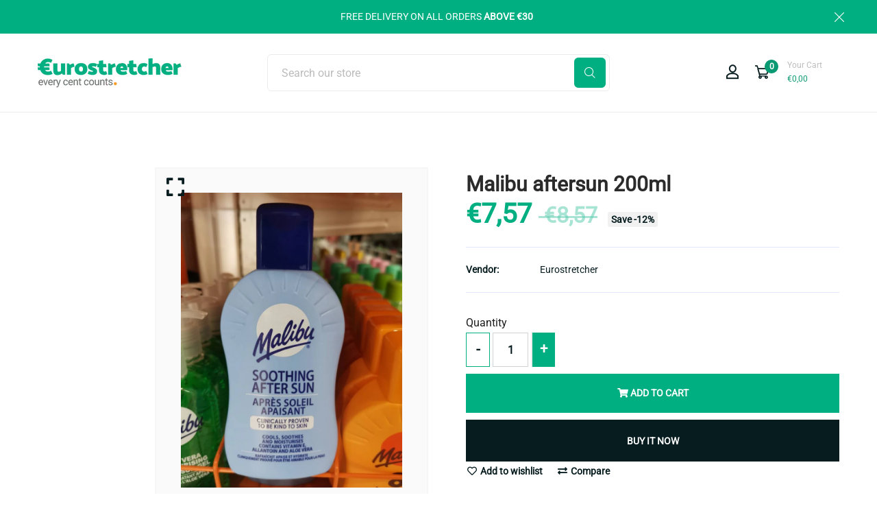

--- FILE ---
content_type: text/html; charset=utf-8
request_url: https://www.eurostretcher.mt/products/malibu-aftersun-200ml
body_size: 25333
content:
<!doctype html>
<!--[if IE 9]> <html class="ie9 no-js supports-no-cookies" lang="en"> <![endif]-->
<!--[if (gt IE 9)|!(IE)]><!--> <html class="no-js supports-no-cookies" lang="en"> <!--<![endif]-->

<head>
  <!-- Basic and Helper page needs -->
  <meta charset="utf-8">
  <meta http-equiv="X-UA-Compatible" content="IE=edge">
  <meta name="viewport" content="width=device-width,initial-scale=1">
  <meta name="theme-color" content="#071c1f">
  <link rel="canonical" href="https://www.eurostretcher.mt/products/malibu-aftersun-200ml">
  
  <link rel="preconnect" href="https://cdn.shopify.com">
  <link rel="preconnect" href="https://ajax.googleapis.com">
  <link rel="dns-prefetch" href="https://cdn.shopify.com"><!-- Title and description -->
  <title>
    Malibu aftersun 200ml &ndash; Eurostretcher</title>

  

  <!-- Helpers --><!-- /snippets/social-meta-tags.liquid -->


  <meta property="og:type" content="product">
  <meta property="og:title" content="Malibu aftersun 200ml">
  
    <meta property="og:image" content="http://www.eurostretcher.mt/cdn/shop/products/15895414578364848560222010987087_grande.jpg?v=1600557079">
    <meta property="og:image:secure_url" content="https://www.eurostretcher.mt/cdn/shop/products/15895414578364848560222010987087_grande.jpg?v=1600557079">
  
  <meta property="og:description" content="">
  <meta property="og:price:amount" content="7,57">
  <meta property="og:price:currency" content="EUR">

<meta property="og:url" content="https://www.eurostretcher.mt/products/malibu-aftersun-200ml">
<meta property="og:site_name" content="Eurostretcher">




  <meta name="twitter:card" content="summary">


  <meta name="twitter:title" content="Malibu aftersun 200ml">
  <meta name="twitter:description" content="">
  <meta name="twitter:image" content="https://www.eurostretcher.mt/cdn/shop/products/15895414578364848560222010987087_grande.jpg?v=1600557079">
  <meta name="twitter:image:width" content="600">
  <meta name="twitter:image:height" content="600">

<style data-shopify>
  

  @font-face {
  font-family: Roboto;
  font-weight: 400;
  font-style: normal;
  src: url("//www.eurostretcher.mt/cdn/fonts/roboto/roboto_n4.2019d890f07b1852f56ce63ba45b2db45d852cba.woff2") format("woff2"),
       url("//www.eurostretcher.mt/cdn/fonts/roboto/roboto_n4.238690e0007583582327135619c5f7971652fa9d.woff") format("woff");
}

  @font-face {
  font-family: Roboto;
  font-weight: 400;
  font-style: normal;
  src: url("//www.eurostretcher.mt/cdn/fonts/roboto/roboto_n4.2019d890f07b1852f56ce63ba45b2db45d852cba.woff2") format("woff2"),
       url("//www.eurostretcher.mt/cdn/fonts/roboto/roboto_n4.238690e0007583582327135619c5f7971652fa9d.woff") format("woff");
}

/* ----------------------------------------------------
  Normalize    071C1F   0E292D
  ---------------------------------------------------- */
  :root {
  
  --ltn__primary-color: #071c1f;
  
  --ltn__primary-color-2: #041113;
  /* Darken */
  --ltn__primary-color-3: #133236;
  /* Lighten */
  
  --ltn__secondary-color: #0a9a73;
  
  --ltn__secondary-color-2: #cb3421;
  /* Darken */
  --ltn__secondary-color-3: #fb412a;
  /* Lighten */
  --ltn__heading-color: #071c1f;
  --ltn__paragraph-color: #071c1f;
  
  
  --ltn__heading-font: Roboto, sans-serif;
  --ltn__body-font: Roboto, sans-serif;
  
  
  /* Footer ACD2D8 8CB2B2  */
  --ltn__color-1: #8cb2b2;
  --ltn__color-2: #ACD2D8;
  --ltn__color-3: #A3BCC0;
  --ltn__color-4: #84A2A6;
  /* Gradient Colors */
  --gradient-color-1: linear-gradient(90deg, rgba(242,139,194,1) 0%, rgba(216,177,242,1) 50%);
  --gradient-color-2: linear-gradient(to top, rgba(7,28,31,0) 0%, rgba(7,28,31,1) 90%);
  --gradient-color-3: linear-gradient(to bottom, rgba(7,28,31,0) 0%, rgba(7,28,31,1) 90%);
  --gradient-color-4: linear-gradient(to top, rgba(242,246,247,0) 0%, rgba(242,246,247,1) 90%);
  /* Background Colors */
  --section-bg-1: #F2F6F7;
  /* White */
  --section-bg-2: #071c1f;
  /* Black */
  /* Border Colors */
  --border-color-1: #e5eaee;
  /* White */
  --border-color-2: #1e2021;
  /* Black */
  --border-color-3: #576466;
  /* Black */
  --border-color-4: #eb6954;
  /* Red */
  --border-color-5: #bc3928;
  /* Red */
  --border-color-6: #103034;
  /* Black */
  --border-color-7: #d1dae0;
  /* White */
  --border-color-8: #f6f6f6;
  /* White */
  --border-color-9: #e4ecf2;
  /* White */
  --border-color-10: #ebeeee;
  /* White */
  --border-color-11: #ededed;
  /* White */
  --border-color-12: #e1e6ff;
  /* White */
  /* Box Shadow Colors */
  --ltn__box-shadow-1: 0 16px 32px 0 rgba(7, 28, 31, 0.1);
  --ltn__box-shadow-2: 0 0 4px rgba(0, 0, 0, 0.1);
  /* like border */
  --ltn__box-shadow-3: 0 1px 6px 0 rgba(32, 33, 36, .28);
  /* like border GGL */
  --ltn__box-shadow-4: 0 5px 20px 0 rgba(23, 44, 82, 0.1);
  --ltn__box-shadow-5: 0 8px 16px 0 rgba(93, 93, 93, 0.1);
  --ltn__box-shadow-6: 0 0 25px 2px rgba(93, 93, 93, 0.2);
  /* Common Colors */
  --black: #000000;
  --black-2: #22355B;
  --white: #fff;
  --white-2: #F2F6F7;
  --white-3: #e8edee;
  --white-4: #e6ecf0;
  --white-5: #f0f4f7;
  --white-6: #f1f1f1;
  --white-7: #F7F7F7;
  --white-8: #FAFAFA;
  --white-9: #F2F7FA;
  --red: #FF0000;
  --red-2: #f34f3f;
  --red-3: #DB483B;
  --silver: #C0C0C0;
  --gray: #808080;
  --maroon: #800000;
  --yellow: #FFFF00;
  --olive: #808000;
  --lime: #00FF00;
  --green: #008000;
  --aqua: #00FFFF;
  --teal: #008080;
  --blue: #0000FF;
  --navy: #000080;
  --fuchsia: #FF00FF;
  --purple: #800080;
  --pink: #FFC0CB;
  --nude: #ebc8b2;
  --orange: #ffa500;
  --ratings: #FFB800;
  /* social media colors */
  --facebook: #365493;
  --twitter: #3CF;
  --linkedin: #0077B5;
  --pinterest: #c8232c;
  --dribbble: #ea4c89;
  --behance: #131418;
  --google-plus: #dd4b39;
  --instagram: #e4405f;
  --vk: #3b5998;
  --wechat: #7bb32e;
  --youtube: #CB2027;
  --email: #F89A1E; }</style><!-- CSS --><link href="//www.eurostretcher.mt/cdn/shop/t/6/assets/global.css?v=62899174714960871751691572802" rel="stylesheet" type="text/css" media="all" />
<link href="//www.eurostretcher.mt/cdn/shop/t/6/assets/font-icons.css?v=128046969379645469351759342902" rel="stylesheet" type="text/css" media="all" />
<link href="//www.eurostretcher.mt/cdn/shop/t/6/assets/plugins.css?v=13514829268359839611691572803" rel="stylesheet" type="text/css" media="all" />

<!-- Link your style.css and responsive.css files below -->
<link href="//www.eurostretcher.mt/cdn/shop/t/6/assets/style.css?v=34407987464958774621691572803" rel="stylesheet" type="text/css" media="all" />
<!-- Make your theme CSS calls here -->
<link href="//www.eurostretcher.mt/cdn/shop/t/6/assets/theme-custom.css?v=36344470542260006811691735758" rel="stylesheet" type="text/css" media="all" />
<!-- Make all your dynamic CSS and Color calls here -->
<link href="//www.eurostretcher.mt/cdn/shop/t/6/assets/skin-and-color.css?v=74085407030861524871691572829" rel="stylesheet" type="text/css" media="all" />
<!-- Header hook for plugins -->
  <script>window.performance && window.performance.mark && window.performance.mark('shopify.content_for_header.start');</script><meta name="facebook-domain-verification" content="lnwd54yxny2bc9afgeamauiwq1z939">
<meta id="shopify-digital-wallet" name="shopify-digital-wallet" content="/48387555495/digital_wallets/dialog">
<link rel="alternate" type="application/json+oembed" href="https://www.eurostretcher.mt/products/malibu-aftersun-200ml.oembed">
<script async="async" src="/checkouts/internal/preloads.js?locale=en-MT"></script>
<script id="shopify-features" type="application/json">{"accessToken":"9112fd1b38c712e8150598511ae9851f","betas":["rich-media-storefront-analytics"],"domain":"www.eurostretcher.mt","predictiveSearch":true,"shopId":48387555495,"locale":"en"}</script>
<script>var Shopify = Shopify || {};
Shopify.shop = "notouchkeyrings-2.myshopify.com";
Shopify.locale = "en";
Shopify.currency = {"active":"EUR","rate":"1.0"};
Shopify.country = "MT";
Shopify.theme = {"name":"Vicodin-v1-0-1","id":151796285781,"schema_name":"Vicodin","schema_version":"1.0.1","theme_store_id":null,"role":"main"};
Shopify.theme.handle = "null";
Shopify.theme.style = {"id":null,"handle":null};
Shopify.cdnHost = "www.eurostretcher.mt/cdn";
Shopify.routes = Shopify.routes || {};
Shopify.routes.root = "/";</script>
<script type="module">!function(o){(o.Shopify=o.Shopify||{}).modules=!0}(window);</script>
<script>!function(o){function n(){var o=[];function n(){o.push(Array.prototype.slice.apply(arguments))}return n.q=o,n}var t=o.Shopify=o.Shopify||{};t.loadFeatures=n(),t.autoloadFeatures=n()}(window);</script>
<script id="shop-js-analytics" type="application/json">{"pageType":"product"}</script>
<script defer="defer" async type="module" src="//www.eurostretcher.mt/cdn/shopifycloud/shop-js/modules/v2/client.init-shop-cart-sync_C5BV16lS.en.esm.js"></script>
<script defer="defer" async type="module" src="//www.eurostretcher.mt/cdn/shopifycloud/shop-js/modules/v2/chunk.common_CygWptCX.esm.js"></script>
<script type="module">
  await import("//www.eurostretcher.mt/cdn/shopifycloud/shop-js/modules/v2/client.init-shop-cart-sync_C5BV16lS.en.esm.js");
await import("//www.eurostretcher.mt/cdn/shopifycloud/shop-js/modules/v2/chunk.common_CygWptCX.esm.js");

  window.Shopify.SignInWithShop?.initShopCartSync?.({"fedCMEnabled":true,"windoidEnabled":true});

</script>
<script id="__st">var __st={"a":48387555495,"offset":3600,"reqid":"77ff9639-2656-4548-929e-a2350778457e-1768731737","pageurl":"www.eurostretcher.mt\/products\/malibu-aftersun-200ml","u":"4527544b2551","p":"product","rtyp":"product","rid":5809276354727};</script>
<script>window.ShopifyPaypalV4VisibilityTracking = true;</script>
<script id="captcha-bootstrap">!function(){'use strict';const t='contact',e='account',n='new_comment',o=[[t,t],['blogs',n],['comments',n],[t,'customer']],c=[[e,'customer_login'],[e,'guest_login'],[e,'recover_customer_password'],[e,'create_customer']],r=t=>t.map((([t,e])=>`form[action*='/${t}']:not([data-nocaptcha='true']) input[name='form_type'][value='${e}']`)).join(','),a=t=>()=>t?[...document.querySelectorAll(t)].map((t=>t.form)):[];function s(){const t=[...o],e=r(t);return a(e)}const i='password',u='form_key',d=['recaptcha-v3-token','g-recaptcha-response','h-captcha-response',i],f=()=>{try{return window.sessionStorage}catch{return}},m='__shopify_v',_=t=>t.elements[u];function p(t,e,n=!1){try{const o=window.sessionStorage,c=JSON.parse(o.getItem(e)),{data:r}=function(t){const{data:e,action:n}=t;return t[m]||n?{data:e,action:n}:{data:t,action:n}}(c);for(const[e,n]of Object.entries(r))t.elements[e]&&(t.elements[e].value=n);n&&o.removeItem(e)}catch(o){console.error('form repopulation failed',{error:o})}}const l='form_type',E='cptcha';function T(t){t.dataset[E]=!0}const w=window,h=w.document,L='Shopify',v='ce_forms',y='captcha';let A=!1;((t,e)=>{const n=(g='f06e6c50-85a8-45c8-87d0-21a2b65856fe',I='https://cdn.shopify.com/shopifycloud/storefront-forms-hcaptcha/ce_storefront_forms_captcha_hcaptcha.v1.5.2.iife.js',D={infoText:'Protected by hCaptcha',privacyText:'Privacy',termsText:'Terms'},(t,e,n)=>{const o=w[L][v],c=o.bindForm;if(c)return c(t,g,e,D).then(n);var r;o.q.push([[t,g,e,D],n]),r=I,A||(h.body.append(Object.assign(h.createElement('script'),{id:'captcha-provider',async:!0,src:r})),A=!0)});var g,I,D;w[L]=w[L]||{},w[L][v]=w[L][v]||{},w[L][v].q=[],w[L][y]=w[L][y]||{},w[L][y].protect=function(t,e){n(t,void 0,e),T(t)},Object.freeze(w[L][y]),function(t,e,n,w,h,L){const[v,y,A,g]=function(t,e,n){const i=e?o:[],u=t?c:[],d=[...i,...u],f=r(d),m=r(i),_=r(d.filter((([t,e])=>n.includes(e))));return[a(f),a(m),a(_),s()]}(w,h,L),I=t=>{const e=t.target;return e instanceof HTMLFormElement?e:e&&e.form},D=t=>v().includes(t);t.addEventListener('submit',(t=>{const e=I(t);if(!e)return;const n=D(e)&&!e.dataset.hcaptchaBound&&!e.dataset.recaptchaBound,o=_(e),c=g().includes(e)&&(!o||!o.value);(n||c)&&t.preventDefault(),c&&!n&&(function(t){try{if(!f())return;!function(t){const e=f();if(!e)return;const n=_(t);if(!n)return;const o=n.value;o&&e.removeItem(o)}(t);const e=Array.from(Array(32),(()=>Math.random().toString(36)[2])).join('');!function(t,e){_(t)||t.append(Object.assign(document.createElement('input'),{type:'hidden',name:u})),t.elements[u].value=e}(t,e),function(t,e){const n=f();if(!n)return;const o=[...t.querySelectorAll(`input[type='${i}']`)].map((({name:t})=>t)),c=[...d,...o],r={};for(const[a,s]of new FormData(t).entries())c.includes(a)||(r[a]=s);n.setItem(e,JSON.stringify({[m]:1,action:t.action,data:r}))}(t,e)}catch(e){console.error('failed to persist form',e)}}(e),e.submit())}));const S=(t,e)=>{t&&!t.dataset[E]&&(n(t,e.some((e=>e===t))),T(t))};for(const o of['focusin','change'])t.addEventListener(o,(t=>{const e=I(t);D(e)&&S(e,y())}));const B=e.get('form_key'),M=e.get(l),P=B&&M;t.addEventListener('DOMContentLoaded',(()=>{const t=y();if(P)for(const e of t)e.elements[l].value===M&&p(e,B);[...new Set([...A(),...v().filter((t=>'true'===t.dataset.shopifyCaptcha))])].forEach((e=>S(e,t)))}))}(h,new URLSearchParams(w.location.search),n,t,e,['guest_login'])})(!0,!1)}();</script>
<script integrity="sha256-4kQ18oKyAcykRKYeNunJcIwy7WH5gtpwJnB7kiuLZ1E=" data-source-attribution="shopify.loadfeatures" defer="defer" src="//www.eurostretcher.mt/cdn/shopifycloud/storefront/assets/storefront/load_feature-a0a9edcb.js" crossorigin="anonymous"></script>
<script data-source-attribution="shopify.dynamic_checkout.dynamic.init">var Shopify=Shopify||{};Shopify.PaymentButton=Shopify.PaymentButton||{isStorefrontPortableWallets:!0,init:function(){window.Shopify.PaymentButton.init=function(){};var t=document.createElement("script");t.src="https://www.eurostretcher.mt/cdn/shopifycloud/portable-wallets/latest/portable-wallets.en.js",t.type="module",document.head.appendChild(t)}};
</script>
<script data-source-attribution="shopify.dynamic_checkout.buyer_consent">
  function portableWalletsHideBuyerConsent(e){var t=document.getElementById("shopify-buyer-consent"),n=document.getElementById("shopify-subscription-policy-button");t&&n&&(t.classList.add("hidden"),t.setAttribute("aria-hidden","true"),n.removeEventListener("click",e))}function portableWalletsShowBuyerConsent(e){var t=document.getElementById("shopify-buyer-consent"),n=document.getElementById("shopify-subscription-policy-button");t&&n&&(t.classList.remove("hidden"),t.removeAttribute("aria-hidden"),n.addEventListener("click",e))}window.Shopify?.PaymentButton&&(window.Shopify.PaymentButton.hideBuyerConsent=portableWalletsHideBuyerConsent,window.Shopify.PaymentButton.showBuyerConsent=portableWalletsShowBuyerConsent);
</script>
<script>
  function portableWalletsCleanup(e){e&&e.src&&console.error("Failed to load portable wallets script "+e.src);var t=document.querySelectorAll("shopify-accelerated-checkout .shopify-payment-button__skeleton, shopify-accelerated-checkout-cart .wallet-cart-button__skeleton"),e=document.getElementById("shopify-buyer-consent");for(let e=0;e<t.length;e++)t[e].remove();e&&e.remove()}function portableWalletsNotLoadedAsModule(e){e instanceof ErrorEvent&&"string"==typeof e.message&&e.message.includes("import.meta")&&"string"==typeof e.filename&&e.filename.includes("portable-wallets")&&(window.removeEventListener("error",portableWalletsNotLoadedAsModule),window.Shopify.PaymentButton.failedToLoad=e,"loading"===document.readyState?document.addEventListener("DOMContentLoaded",window.Shopify.PaymentButton.init):window.Shopify.PaymentButton.init())}window.addEventListener("error",portableWalletsNotLoadedAsModule);
</script>

<script type="module" src="https://www.eurostretcher.mt/cdn/shopifycloud/portable-wallets/latest/portable-wallets.en.js" onError="portableWalletsCleanup(this)" crossorigin="anonymous"></script>
<script nomodule>
  document.addEventListener("DOMContentLoaded", portableWalletsCleanup);
</script>

<link id="shopify-accelerated-checkout-styles" rel="stylesheet" media="screen" href="https://www.eurostretcher.mt/cdn/shopifycloud/portable-wallets/latest/accelerated-checkout-backwards-compat.css" crossorigin="anonymous">
<style id="shopify-accelerated-checkout-cart">
        #shopify-buyer-consent {
  margin-top: 1em;
  display: inline-block;
  width: 100%;
}

#shopify-buyer-consent.hidden {
  display: none;
}

#shopify-subscription-policy-button {
  background: none;
  border: none;
  padding: 0;
  text-decoration: underline;
  font-size: inherit;
  cursor: pointer;
}

#shopify-subscription-policy-button::before {
  box-shadow: none;
}

      </style>

<script>window.performance && window.performance.mark && window.performance.mark('shopify.content_for_header.end');</script>
<!-- /snippets/oldIE-js.liquid -->


<!--[if lt IE 9]>
<script src="//cdnjs.cloudflare.com/ajax/libs/html5shiv/3.7.2/html5shiv.min.js" type="text/javascript"></script>
<script src="//www.eurostretcher.mt/cdn/shop/t/6/assets/respond.min.js?v=52248677837542619231691572803" type="text/javascript"></script>
<link href="//www.eurostretcher.mt/cdn/shop/t/6/assets/respond-proxy.html" id="respond-proxy" rel="respond-proxy" />
<link href="//www.eurostretcher.mt/search?q=edd557110fb20eda8f67efeb9c624603" id="respond-redirect" rel="respond-redirect" />
<script src="//www.eurostretcher.mt/search?q=edd557110fb20eda8f67efeb9c624603" type="text/javascript"></script>
<![endif]-->

<!-- JS --><!-- Your update file include here -->
<script src="//www.eurostretcher.mt/cdn/shop/t/6/assets/core.js?v=48692779101817421271691572801"></script>
<script src="//www.eurostretcher.mt/cdn/shop/t/6/assets/the-final-countdown.js?v=173678772559002197031691572803" async="async"></script>
  <link href="//www.eurostretcher.mt/cdn/shop/t/6/assets/my_css_style.css?v=130442988332103479921692337201" rel="stylesheet" type="text/css" media="all" />
<link href="https://monorail-edge.shopifysvc.com" rel="dns-prefetch">
<script>(function(){if ("sendBeacon" in navigator && "performance" in window) {try {var session_token_from_headers = performance.getEntriesByType('navigation')[0].serverTiming.find(x => x.name == '_s').description;} catch {var session_token_from_headers = undefined;}var session_cookie_matches = document.cookie.match(/_shopify_s=([^;]*)/);var session_token_from_cookie = session_cookie_matches && session_cookie_matches.length === 2 ? session_cookie_matches[1] : "";var session_token = session_token_from_headers || session_token_from_cookie || "";function handle_abandonment_event(e) {var entries = performance.getEntries().filter(function(entry) {return /monorail-edge.shopifysvc.com/.test(entry.name);});if (!window.abandonment_tracked && entries.length === 0) {window.abandonment_tracked = true;var currentMs = Date.now();var navigation_start = performance.timing.navigationStart;var payload = {shop_id: 48387555495,url: window.location.href,navigation_start,duration: currentMs - navigation_start,session_token,page_type: "product"};window.navigator.sendBeacon("https://monorail-edge.shopifysvc.com/v1/produce", JSON.stringify({schema_id: "online_store_buyer_site_abandonment/1.1",payload: payload,metadata: {event_created_at_ms: currentMs,event_sent_at_ms: currentMs}}));}}window.addEventListener('pagehide', handle_abandonment_event);}}());</script>
<script id="web-pixels-manager-setup">(function e(e,d,r,n,o){if(void 0===o&&(o={}),!Boolean(null===(a=null===(i=window.Shopify)||void 0===i?void 0:i.analytics)||void 0===a?void 0:a.replayQueue)){var i,a;window.Shopify=window.Shopify||{};var t=window.Shopify;t.analytics=t.analytics||{};var s=t.analytics;s.replayQueue=[],s.publish=function(e,d,r){return s.replayQueue.push([e,d,r]),!0};try{self.performance.mark("wpm:start")}catch(e){}var l=function(){var e={modern:/Edge?\/(1{2}[4-9]|1[2-9]\d|[2-9]\d{2}|\d{4,})\.\d+(\.\d+|)|Firefox\/(1{2}[4-9]|1[2-9]\d|[2-9]\d{2}|\d{4,})\.\d+(\.\d+|)|Chrom(ium|e)\/(9{2}|\d{3,})\.\d+(\.\d+|)|(Maci|X1{2}).+ Version\/(15\.\d+|(1[6-9]|[2-9]\d|\d{3,})\.\d+)([,.]\d+|)( \(\w+\)|)( Mobile\/\w+|) Safari\/|Chrome.+OPR\/(9{2}|\d{3,})\.\d+\.\d+|(CPU[ +]OS|iPhone[ +]OS|CPU[ +]iPhone|CPU IPhone OS|CPU iPad OS)[ +]+(15[._]\d+|(1[6-9]|[2-9]\d|\d{3,})[._]\d+)([._]\d+|)|Android:?[ /-](13[3-9]|1[4-9]\d|[2-9]\d{2}|\d{4,})(\.\d+|)(\.\d+|)|Android.+Firefox\/(13[5-9]|1[4-9]\d|[2-9]\d{2}|\d{4,})\.\d+(\.\d+|)|Android.+Chrom(ium|e)\/(13[3-9]|1[4-9]\d|[2-9]\d{2}|\d{4,})\.\d+(\.\d+|)|SamsungBrowser\/([2-9]\d|\d{3,})\.\d+/,legacy:/Edge?\/(1[6-9]|[2-9]\d|\d{3,})\.\d+(\.\d+|)|Firefox\/(5[4-9]|[6-9]\d|\d{3,})\.\d+(\.\d+|)|Chrom(ium|e)\/(5[1-9]|[6-9]\d|\d{3,})\.\d+(\.\d+|)([\d.]+$|.*Safari\/(?![\d.]+ Edge\/[\d.]+$))|(Maci|X1{2}).+ Version\/(10\.\d+|(1[1-9]|[2-9]\d|\d{3,})\.\d+)([,.]\d+|)( \(\w+\)|)( Mobile\/\w+|) Safari\/|Chrome.+OPR\/(3[89]|[4-9]\d|\d{3,})\.\d+\.\d+|(CPU[ +]OS|iPhone[ +]OS|CPU[ +]iPhone|CPU IPhone OS|CPU iPad OS)[ +]+(10[._]\d+|(1[1-9]|[2-9]\d|\d{3,})[._]\d+)([._]\d+|)|Android:?[ /-](13[3-9]|1[4-9]\d|[2-9]\d{2}|\d{4,})(\.\d+|)(\.\d+|)|Mobile Safari.+OPR\/([89]\d|\d{3,})\.\d+\.\d+|Android.+Firefox\/(13[5-9]|1[4-9]\d|[2-9]\d{2}|\d{4,})\.\d+(\.\d+|)|Android.+Chrom(ium|e)\/(13[3-9]|1[4-9]\d|[2-9]\d{2}|\d{4,})\.\d+(\.\d+|)|Android.+(UC? ?Browser|UCWEB|U3)[ /]?(15\.([5-9]|\d{2,})|(1[6-9]|[2-9]\d|\d{3,})\.\d+)\.\d+|SamsungBrowser\/(5\.\d+|([6-9]|\d{2,})\.\d+)|Android.+MQ{2}Browser\/(14(\.(9|\d{2,})|)|(1[5-9]|[2-9]\d|\d{3,})(\.\d+|))(\.\d+|)|K[Aa][Ii]OS\/(3\.\d+|([4-9]|\d{2,})\.\d+)(\.\d+|)/},d=e.modern,r=e.legacy,n=navigator.userAgent;return n.match(d)?"modern":n.match(r)?"legacy":"unknown"}(),u="modern"===l?"modern":"legacy",c=(null!=n?n:{modern:"",legacy:""})[u],f=function(e){return[e.baseUrl,"/wpm","/b",e.hashVersion,"modern"===e.buildTarget?"m":"l",".js"].join("")}({baseUrl:d,hashVersion:r,buildTarget:u}),m=function(e){var d=e.version,r=e.bundleTarget,n=e.surface,o=e.pageUrl,i=e.monorailEndpoint;return{emit:function(e){var a=e.status,t=e.errorMsg,s=(new Date).getTime(),l=JSON.stringify({metadata:{event_sent_at_ms:s},events:[{schema_id:"web_pixels_manager_load/3.1",payload:{version:d,bundle_target:r,page_url:o,status:a,surface:n,error_msg:t},metadata:{event_created_at_ms:s}}]});if(!i)return console&&console.warn&&console.warn("[Web Pixels Manager] No Monorail endpoint provided, skipping logging."),!1;try{return self.navigator.sendBeacon.bind(self.navigator)(i,l)}catch(e){}var u=new XMLHttpRequest;try{return u.open("POST",i,!0),u.setRequestHeader("Content-Type","text/plain"),u.send(l),!0}catch(e){return console&&console.warn&&console.warn("[Web Pixels Manager] Got an unhandled error while logging to Monorail."),!1}}}}({version:r,bundleTarget:l,surface:e.surface,pageUrl:self.location.href,monorailEndpoint:e.monorailEndpoint});try{o.browserTarget=l,function(e){var d=e.src,r=e.async,n=void 0===r||r,o=e.onload,i=e.onerror,a=e.sri,t=e.scriptDataAttributes,s=void 0===t?{}:t,l=document.createElement("script"),u=document.querySelector("head"),c=document.querySelector("body");if(l.async=n,l.src=d,a&&(l.integrity=a,l.crossOrigin="anonymous"),s)for(var f in s)if(Object.prototype.hasOwnProperty.call(s,f))try{l.dataset[f]=s[f]}catch(e){}if(o&&l.addEventListener("load",o),i&&l.addEventListener("error",i),u)u.appendChild(l);else{if(!c)throw new Error("Did not find a head or body element to append the script");c.appendChild(l)}}({src:f,async:!0,onload:function(){if(!function(){var e,d;return Boolean(null===(d=null===(e=window.Shopify)||void 0===e?void 0:e.analytics)||void 0===d?void 0:d.initialized)}()){var d=window.webPixelsManager.init(e)||void 0;if(d){var r=window.Shopify.analytics;r.replayQueue.forEach((function(e){var r=e[0],n=e[1],o=e[2];d.publishCustomEvent(r,n,o)})),r.replayQueue=[],r.publish=d.publishCustomEvent,r.visitor=d.visitor,r.initialized=!0}}},onerror:function(){return m.emit({status:"failed",errorMsg:"".concat(f," has failed to load")})},sri:function(e){var d=/^sha384-[A-Za-z0-9+/=]+$/;return"string"==typeof e&&d.test(e)}(c)?c:"",scriptDataAttributes:o}),m.emit({status:"loading"})}catch(e){m.emit({status:"failed",errorMsg:(null==e?void 0:e.message)||"Unknown error"})}}})({shopId: 48387555495,storefrontBaseUrl: "https://www.eurostretcher.mt",extensionsBaseUrl: "https://extensions.shopifycdn.com/cdn/shopifycloud/web-pixels-manager",monorailEndpoint: "https://monorail-edge.shopifysvc.com/unstable/produce_batch",surface: "storefront-renderer",enabledBetaFlags: ["2dca8a86"],webPixelsConfigList: [{"id":"shopify-app-pixel","configuration":"{}","eventPayloadVersion":"v1","runtimeContext":"STRICT","scriptVersion":"0450","apiClientId":"shopify-pixel","type":"APP","privacyPurposes":["ANALYTICS","MARKETING"]},{"id":"shopify-custom-pixel","eventPayloadVersion":"v1","runtimeContext":"LAX","scriptVersion":"0450","apiClientId":"shopify-pixel","type":"CUSTOM","privacyPurposes":["ANALYTICS","MARKETING"]}],isMerchantRequest: false,initData: {"shop":{"name":"Eurostretcher","paymentSettings":{"currencyCode":"EUR"},"myshopifyDomain":"notouchkeyrings-2.myshopify.com","countryCode":"MT","storefrontUrl":"https:\/\/www.eurostretcher.mt"},"customer":null,"cart":null,"checkout":null,"productVariants":[{"price":{"amount":7.57,"currencyCode":"EUR"},"product":{"title":"Malibu aftersun 200ml","vendor":"Eurostretcher","id":"5809276354727","untranslatedTitle":"Malibu aftersun 200ml","url":"\/products\/malibu-aftersun-200ml","type":""},"id":"36529933385895","image":{"src":"\/\/www.eurostretcher.mt\/cdn\/shop\/products\/15895414578364848560222010987087.jpg?v=1600557079"},"sku":"","title":"Default Title","untranslatedTitle":"Default Title"}],"purchasingCompany":null},},"https://www.eurostretcher.mt/cdn","fcfee988w5aeb613cpc8e4bc33m6693e112",{"modern":"","legacy":""},{"shopId":"48387555495","storefrontBaseUrl":"https:\/\/www.eurostretcher.mt","extensionBaseUrl":"https:\/\/extensions.shopifycdn.com\/cdn\/shopifycloud\/web-pixels-manager","surface":"storefront-renderer","enabledBetaFlags":"[\"2dca8a86\"]","isMerchantRequest":"false","hashVersion":"fcfee988w5aeb613cpc8e4bc33m6693e112","publish":"custom","events":"[[\"page_viewed\",{}],[\"product_viewed\",{\"productVariant\":{\"price\":{\"amount\":7.57,\"currencyCode\":\"EUR\"},\"product\":{\"title\":\"Malibu aftersun 200ml\",\"vendor\":\"Eurostretcher\",\"id\":\"5809276354727\",\"untranslatedTitle\":\"Malibu aftersun 200ml\",\"url\":\"\/products\/malibu-aftersun-200ml\",\"type\":\"\"},\"id\":\"36529933385895\",\"image\":{\"src\":\"\/\/www.eurostretcher.mt\/cdn\/shop\/products\/15895414578364848560222010987087.jpg?v=1600557079\"},\"sku\":\"\",\"title\":\"Default Title\",\"untranslatedTitle\":\"Default Title\"}}]]"});</script><script>
  window.ShopifyAnalytics = window.ShopifyAnalytics || {};
  window.ShopifyAnalytics.meta = window.ShopifyAnalytics.meta || {};
  window.ShopifyAnalytics.meta.currency = 'EUR';
  var meta = {"product":{"id":5809276354727,"gid":"gid:\/\/shopify\/Product\/5809276354727","vendor":"Eurostretcher","type":"","handle":"malibu-aftersun-200ml","variants":[{"id":36529933385895,"price":757,"name":"Malibu aftersun 200ml","public_title":null,"sku":""}],"remote":false},"page":{"pageType":"product","resourceType":"product","resourceId":5809276354727,"requestId":"77ff9639-2656-4548-929e-a2350778457e-1768731737"}};
  for (var attr in meta) {
    window.ShopifyAnalytics.meta[attr] = meta[attr];
  }
</script>
<script class="analytics">
  (function () {
    var customDocumentWrite = function(content) {
      var jquery = null;

      if (window.jQuery) {
        jquery = window.jQuery;
      } else if (window.Checkout && window.Checkout.$) {
        jquery = window.Checkout.$;
      }

      if (jquery) {
        jquery('body').append(content);
      }
    };

    var hasLoggedConversion = function(token) {
      if (token) {
        return document.cookie.indexOf('loggedConversion=' + token) !== -1;
      }
      return false;
    }

    var setCookieIfConversion = function(token) {
      if (token) {
        var twoMonthsFromNow = new Date(Date.now());
        twoMonthsFromNow.setMonth(twoMonthsFromNow.getMonth() + 2);

        document.cookie = 'loggedConversion=' + token + '; expires=' + twoMonthsFromNow;
      }
    }

    var trekkie = window.ShopifyAnalytics.lib = window.trekkie = window.trekkie || [];
    if (trekkie.integrations) {
      return;
    }
    trekkie.methods = [
      'identify',
      'page',
      'ready',
      'track',
      'trackForm',
      'trackLink'
    ];
    trekkie.factory = function(method) {
      return function() {
        var args = Array.prototype.slice.call(arguments);
        args.unshift(method);
        trekkie.push(args);
        return trekkie;
      };
    };
    for (var i = 0; i < trekkie.methods.length; i++) {
      var key = trekkie.methods[i];
      trekkie[key] = trekkie.factory(key);
    }
    trekkie.load = function(config) {
      trekkie.config = config || {};
      trekkie.config.initialDocumentCookie = document.cookie;
      var first = document.getElementsByTagName('script')[0];
      var script = document.createElement('script');
      script.type = 'text/javascript';
      script.onerror = function(e) {
        var scriptFallback = document.createElement('script');
        scriptFallback.type = 'text/javascript';
        scriptFallback.onerror = function(error) {
                var Monorail = {
      produce: function produce(monorailDomain, schemaId, payload) {
        var currentMs = new Date().getTime();
        var event = {
          schema_id: schemaId,
          payload: payload,
          metadata: {
            event_created_at_ms: currentMs,
            event_sent_at_ms: currentMs
          }
        };
        return Monorail.sendRequest("https://" + monorailDomain + "/v1/produce", JSON.stringify(event));
      },
      sendRequest: function sendRequest(endpointUrl, payload) {
        // Try the sendBeacon API
        if (window && window.navigator && typeof window.navigator.sendBeacon === 'function' && typeof window.Blob === 'function' && !Monorail.isIos12()) {
          var blobData = new window.Blob([payload], {
            type: 'text/plain'
          });

          if (window.navigator.sendBeacon(endpointUrl, blobData)) {
            return true;
          } // sendBeacon was not successful

        } // XHR beacon

        var xhr = new XMLHttpRequest();

        try {
          xhr.open('POST', endpointUrl);
          xhr.setRequestHeader('Content-Type', 'text/plain');
          xhr.send(payload);
        } catch (e) {
          console.log(e);
        }

        return false;
      },
      isIos12: function isIos12() {
        return window.navigator.userAgent.lastIndexOf('iPhone; CPU iPhone OS 12_') !== -1 || window.navigator.userAgent.lastIndexOf('iPad; CPU OS 12_') !== -1;
      }
    };
    Monorail.produce('monorail-edge.shopifysvc.com',
      'trekkie_storefront_load_errors/1.1',
      {shop_id: 48387555495,
      theme_id: 151796285781,
      app_name: "storefront",
      context_url: window.location.href,
      source_url: "//www.eurostretcher.mt/cdn/s/trekkie.storefront.cd680fe47e6c39ca5d5df5f0a32d569bc48c0f27.min.js"});

        };
        scriptFallback.async = true;
        scriptFallback.src = '//www.eurostretcher.mt/cdn/s/trekkie.storefront.cd680fe47e6c39ca5d5df5f0a32d569bc48c0f27.min.js';
        first.parentNode.insertBefore(scriptFallback, first);
      };
      script.async = true;
      script.src = '//www.eurostretcher.mt/cdn/s/trekkie.storefront.cd680fe47e6c39ca5d5df5f0a32d569bc48c0f27.min.js';
      first.parentNode.insertBefore(script, first);
    };
    trekkie.load(
      {"Trekkie":{"appName":"storefront","development":false,"defaultAttributes":{"shopId":48387555495,"isMerchantRequest":null,"themeId":151796285781,"themeCityHash":"135363077577145282","contentLanguage":"en","currency":"EUR","eventMetadataId":"dc6b88d6-c527-40fd-a185-03d3e7945c11"},"isServerSideCookieWritingEnabled":true,"monorailRegion":"shop_domain","enabledBetaFlags":["65f19447"]},"Session Attribution":{},"S2S":{"facebookCapiEnabled":false,"source":"trekkie-storefront-renderer","apiClientId":580111}}
    );

    var loaded = false;
    trekkie.ready(function() {
      if (loaded) return;
      loaded = true;

      window.ShopifyAnalytics.lib = window.trekkie;

      var originalDocumentWrite = document.write;
      document.write = customDocumentWrite;
      try { window.ShopifyAnalytics.merchantGoogleAnalytics.call(this); } catch(error) {};
      document.write = originalDocumentWrite;

      window.ShopifyAnalytics.lib.page(null,{"pageType":"product","resourceType":"product","resourceId":5809276354727,"requestId":"77ff9639-2656-4548-929e-a2350778457e-1768731737","shopifyEmitted":true});

      var match = window.location.pathname.match(/checkouts\/(.+)\/(thank_you|post_purchase)/)
      var token = match? match[1]: undefined;
      if (!hasLoggedConversion(token)) {
        setCookieIfConversion(token);
        window.ShopifyAnalytics.lib.track("Viewed Product",{"currency":"EUR","variantId":36529933385895,"productId":5809276354727,"productGid":"gid:\/\/shopify\/Product\/5809276354727","name":"Malibu aftersun 200ml","price":"7.57","sku":"","brand":"Eurostretcher","variant":null,"category":"","nonInteraction":true,"remote":false},undefined,undefined,{"shopifyEmitted":true});
      window.ShopifyAnalytics.lib.track("monorail:\/\/trekkie_storefront_viewed_product\/1.1",{"currency":"EUR","variantId":36529933385895,"productId":5809276354727,"productGid":"gid:\/\/shopify\/Product\/5809276354727","name":"Malibu aftersun 200ml","price":"7.57","sku":"","brand":"Eurostretcher","variant":null,"category":"","nonInteraction":true,"remote":false,"referer":"https:\/\/www.eurostretcher.mt\/products\/malibu-aftersun-200ml"});
      }
    });


        var eventsListenerScript = document.createElement('script');
        eventsListenerScript.async = true;
        eventsListenerScript.src = "//www.eurostretcher.mt/cdn/shopifycloud/storefront/assets/shop_events_listener-3da45d37.js";
        document.getElementsByTagName('head')[0].appendChild(eventsListenerScript);

})();</script>
<script
  defer
  src="https://www.eurostretcher.mt/cdn/shopifycloud/perf-kit/shopify-perf-kit-3.0.4.min.js"
  data-application="storefront-renderer"
  data-shop-id="48387555495"
  data-render-region="gcp-us-east1"
  data-page-type="product"
  data-theme-instance-id="151796285781"
  data-theme-name="Vicodin"
  data-theme-version="1.0.1"
  data-monorail-region="shop_domain"
  data-resource-timing-sampling-rate="10"
  data-shs="true"
  data-shs-beacon="true"
  data-shs-export-with-fetch="true"
  data-shs-logs-sample-rate="1"
  data-shs-beacon-endpoint="https://www.eurostretcher.mt/api/collect"
></script>
</head>

<body id="malibu-aftersun-200ml" class="template-product" >

  
  <script>
    document.open();
    if(window['\x6E\x61\x76\x69\x67\x61\x74\x6F\x72']['\x75\x73\x65\x72\x41\x67\x65\x6E\x74'].indexOf('Lighthouse') == -1 ) { 
      document.write("\n\u003c!-- preloader area start --\u003e\n\u003cdiv class=\"preloader d-none---\" id=\"preloader\"\u003e\n  \u003cdiv class=\"preloader-inner\"\u003e\n    \u003cdiv class=\"spinner\"\u003e\n      \u003cdiv class=\"dot1\"\u003e\u003c\/div\u003e\n      \u003cdiv class=\"dot2\"\u003e\u003c\/div\u003e\n    \u003c\/div\u003e\n  \u003c\/div\u003e\n\u003c\/div\u003e\n\u003c!-- preloader area end --\u003e\n\n\u003cscript\u003e\n  $(window).on('load',function(){\n    \/*-----------------\n            preloader\n        ------------------*\/\n    if($('#preloader').length){\n      var preLoder = $(\"#preloader\");\n      preLoder.fadeOut(1000);\n\n    };\n  });\n\u003c\/script\u003e\u003cdiv class=\"wrapper\"\u003e\u003cdiv id=\"shopify-section-announcement-bar\" class=\"shopify-section\"\u003e\u003cstyle\u003e\n  \/* Top Bar Noticfication *\/\n  \n  .announcement-bar {\n    background: #00af81;\n    background: -moz-linear-gradient(left, #00af81 0%, #00af81 100%);\n    background: -webkit-gradient(left top, right top, color-stop(0%, #00af81), color-stop(100%, #00af81));\n    background: -webkit-linear-gradient(left, #00af81 0%, #00af81 100%);\n    background: -o-linear-gradient(left, #00af81 0%, #00af81 100%);\n    background: -ms-linear-gradient(left, #00af81 0%, #00af81 100%);\n    background: linear-gradient(to right, #00af81 0%, #00af81 100%);\n    filter: progid:DXImageTransform.Microsoft.gradient( startColorstr='#00af81', endColorstr='#00af81', GradientType=1 );\n      }\n  \n  .notification-entry p a.notification-button {\n    background-color: #e53e29;\n    border: 1px solid #e53e29;\n    color: #ffffff;\n  }\n  .notification-entry p a.notification-button:hover {\n    background-color: #071c1f;\n    border: 1px solid #071c1f;\n    color: #ffffff;\n  }\n  .notification-close-btn {\n    background-color: ;\n    border: 1px solid rgba(0,0,0,0);\n    color: #ffffff;\n  }\n  .notification-close-btn:hover{\n    background-color: rgba(0,0,0,0);\n    border: 1px solid rgba(0,0,0,0);\n    color: #fafafa;\n  }\n  \n  .notification-close-btn {\n    margin-top: 0px;\n  }\n  \n  .notification-entry p {\n    color: #ffffff;\n  }\n  .announcement-bar::before {\n    background: rgba(0, 0, 0, 0);\n  }\n\u003c\/style\u003e\u003cdiv class=\"announcement-bar\" data-section=\"announcementBar\"\u003e\n  \u003cdiv class=\"container\"\u003e\n    \u003cdiv class=\"row\"\u003e\n      \u003cdiv class=\"notification-entry text-center col-12\"\u003e\n        \u003cdiv class=\"notification-entry-inner\"\u003e\n          \u003cp\u003eFREE DELIVERY ON ALL ORDERS \u003cstrong\u003eABOVE €30\u003c\/strong\u003e\u003c\/p\u003e\n\n        \u003c\/div\u003e\n        \u003cbutton class=\"notification-close-btn\"\u003e\u003ci class=\"icon-cancel for-search-close\"\u003e\u003c\/i\u003e\u003c\/button\u003e\n      \u003c\/div\u003e\n    \u003c\/div\u003e\n  \u003c\/div\u003e\n\u003c\/div\u003e\n\u003cscript defer=\"defer\"\u003e\n  var nToggle = $('.notification-close-btn');\n  nToggle.on('click', function(){\n    $('.announcement-bar').slideToggle();\n  })\n\u003c\/script\u003e\n\u003c\/div\u003e\u003cdiv id=\"shopify-section-header-3\" class=\"shopify-section\"\u003e\u003cstyle\u003e.ltn__header-4 .ltn__header-middle-area, .ltn__header-5 .ltn__header-middle-area, .ltn__header-3 .ltn__header-middle-area{\n    background: #ffffff;\n  }\n  .ltn__header-options .ltn__drop-menu\u003eul\u003eli\u003ea, .ltn__header-options, .mini-cart-icon, .mini-cart-icon-2 \u003e a .mini-cart-icon i, \n  .header-feature-item p, .header-feature-item p a, .header-feature-item h6, .mini-cart-icon-2 \u003e a .mini-cart-icon sup{\n    color: #071c1f;\n  }\n  .header-feature-icon {\n    color: #071c1f;\n  }\n  .mini-cart-icon.mini-cart-icon-2 .ltn__secondary-color {\n    color: #0a9a73!important;\n      }\n  .mini-cart-icon-2 \u003e a .mini-cart-icon sup{\n  \tbackground-color: #0a9a73;\n  }\n  .sticky-active.ltn__sticky-bg-white{\n    background: #ffffff;\n  }\n  .sticky-active.ltn__sticky-bg-white .header-feature-icon, .sticky-active.ltn__sticky-bg-white .header-feature-item h6, .sticky-active.ltn__sticky-bg-white .header-feature-item p, .sticky-active.ltn__sticky-bg-white .header-search-1 .search-icon, .sticky-active.ltn__sticky-bg-white .header-wishlist a, .sticky-active.ltn__sticky-bg-white .ltn__main-menu\u003eul\u003eli\u003ea, .sticky-active.ltn__sticky-bg-white .mini-cart-icon,\n  .sticky-active.ltn__sticky-bg-white .get-support .get-support-info h6, .sticky-active.ltn__sticky-bg-white .get-support .get-support-info h4 p{\n  \tcolor: #071c1f;\n  }.header-bottom-area {\n    background-color: #0a9a73;\n  }\n  .ltn__main-menu\u003eul\u003eli\u003ea{\n    color: #ffffff;\n  }\n  .ltn__main-menu\u003eul\u003eli\u003ea:hover, .ltn__main-menu\u003eul\u003eli:hover \u003e a{\n    color: #ffffff;\n  }\u003c\/style\u003e\n\n\u003cheader id=\"section-header-3\" data-section=\"headerSection\" class=\"ltn__header-area ltn__header-3 section-bg-6\"\u003e\u003c!-- ltn__header-middle-area start --\u003e\n  \u003cdiv class=\"ltn__header-middle-area\"\u003e\n    \u003cdiv class=\"container\"\u003e\n      \u003cdiv class=\"row\"\u003e\n        \u003cdiv class=\"col\"\u003e\n          \u003cdiv class=\"site-logo\"\u003e\u003ca href=\"\/\" class=\"theme-logo\"\u003e\n  \u003cimg srcset=\"\/\/www.eurostretcher.mt\/cdn\/shop\/files\/logo_210x.webp?v=1691644101 1x, \/\/www.eurostretcher.mt\/cdn\/shop\/files\/logo_210x@2x.webp?v=1691644101 2x\"\n     src=\"\/\/www.eurostretcher.mt\/cdn\/shop\/files\/logo_210x.webp?v=1691644101\"\n     loading=\"lazy\"\n     alt=\"Eurostretcher\"\n     \u003e\n\u003c\/a\u003e\u003c\/div\u003e\n        \u003c\/div\u003e\n        \u003cdiv class=\"col header-contact-serarch-column d-none d-lg-block\"\u003e\n          \u003cdiv class=\"header-contact-search\"\u003e\n            \u003c!-- header-feature-item --\u003e\u003c!-- header-search-2 --\u003e\n            \u003cdiv class=\"header-search-2\"\u003e\n              \u003cpredictive-search search-open=\"false\"\u003e\n                \u003cform action=\"\/search\" method=\"get\" role=\"search\" class=\"\"\u003e\n                  \u003cinput\n                         id=\"Search\"\n                         type=\"search\"\n                         name=\"q\"\n                         value=\"\"role=\"combobox\"\n                         aria-expanded=\"false\"\n                         aria-owns=\"predictive-search-results-list\"\n                         aria-controls=\"predictive-search-results-list\"\n                         aria-haspopup=\"listbox\"\n                         aria-autocomplete=\"list\"\n                         autocorrect=\"off\"\n                         autocomplete=\"off\"\n                         autocapitalize=\"off\"\n                         spellcheck=\"false\"class=\"predictive-search-input\"\n                         placeholder=\"Search our store\"\n                         \u003e\n                  \u003cbutton type=\"submit\"\u003e\n                    \u003cspan\u003e\u003ci class=\"icon-search\"\u003e\u003c\/i\u003e\u003c\/span\u003e\n                  \u003c\/button\u003e\n                  \u003cinput name=\"options[prefix]\" type=\"hidden\" value=\"last\"\u003e\u003cdiv id=\"predictive-search\" class=\"predictive-search-item\" tabindex=\"-1\"\u003e\u003c\/div\u003e\u003c\/form\u003e\n              \u003c\/predictive-search\u003e\n              \n            \u003c\/div\u003e\n          \u003c\/div\u003e\n        \u003c\/div\u003e\n        \u003cdiv class=\"col\"\u003e\n          \u003c!-- header-options --\u003e\n          \u003cdiv class=\"ltn__header-options\"\u003e\n            \u003cul\u003e\n              \u003cli class=\"d-lg-none\"\u003e\n                \u003c!-- header-search-1 --\u003e\u003c!-- header-search-1 --\u003e\n                \u003cdiv class=\"header-search-wrap\"\u003e\n                  \u003cdiv class=\"header-search-1\"\u003e\n                    \u003cdiv class=\"search-icon\"\u003e\n                      \u003ci class=\"icon-search for-search-show\"\u003e\u003c\/i\u003e\n                      \u003ci class=\"icon-cancel  for-search-close\"\u003e\u003c\/i\u003e\n                    \u003c\/div\u003e\n                  \u003c\/div\u003e\n                  \u003cdiv class=\"header-search-1-form\"\u003e\u003cpredictive-search search-open=\"false\"\u003e\n  \u003cform action=\"\/search\" method=\"get\" role=\"search\" class=\"\"\u003e\n    \u003cinput\n           id=\"Search\"\n           type=\"search\"\n           name=\"q\"\n           value=\"\"role=\"combobox\"\n           aria-expanded=\"false\"\n           aria-owns=\"predictive-search-results-list\"\n           aria-controls=\"predictive-search-results-list\"\n           aria-haspopup=\"listbox\"\n           aria-autocomplete=\"list\"\n           autocorrect=\"off\"\n           autocomplete=\"off\"\n           autocapitalize=\"off\"\n           spellcheck=\"false\"class=\"predictive-search-input\"\n           placeholder=\"Search our store\"\n           \u003e\n    \u003cbutton type=\"submit\" class=\"btn icon-fallback-text\"\u003e\n      \u003cspan\u003e\u003ci class=\"icon-search\"\u003e\u003c\/i\u003e\u003c\/span\u003e\n    \u003c\/button\u003e\n    \u003cinput name=\"options[prefix]\" type=\"hidden\" value=\"last\"\u003e\u003cdiv id=\"predictive-search\" class=\"predictive-search-item\" tabindex=\"-1\"\u003e\u003c\/div\u003e\u003c\/form\u003e\n\u003c\/predictive-search\u003e\n\n\n\u003c\/div\u003e\n                \u003c\/div\u003e\u003c\/li\u003e\n              \u003cli class=\"d-none---\"\u003e \n                \u003c!-- user-menu --\u003e\u003cdiv class=\"ltn__drop-menu user-menu\"\u003e\n                  \u003cul\u003e\n                    \u003cli\u003e\n                      \u003ca href=\"#\"\u003e\u003ci class=\"icon-user\"\u003e\u003c\/i\u003e\u003c\/a\u003e\n                      \u003cul\u003e\u003cli\u003e\n                          \u003ca href=\"\/account\/login\"\u003eLogin\u003c\/a\u003e\n                        \u003c\/li\u003e\u003c\/ul\u003e\n                    \u003c\/li\u003e\n                  \u003c\/ul\u003e\n                \u003c\/div\u003e\u003c\/li\u003e\n              \u003cli\u003e\n                \u003c!-- mini-cart 2 --\u003e\n                \u003cdiv class=\"mini-cart-icon mini-cart-icon-2\"\u003e\n                  \u003ca href=\"#ltn__utilize-cart-menu\" class=\"ltn__utilize-toggle\"\u003e\n                    \u003cspan class=\"mini-cart-icon\"\u003e\n                      \u003ci class=\"icon-shopping-cart\"\u003e\u003c\/i\u003e\n                      \u003csup\u003e\u003cspan class=\"bigcounter\"\u003e0\u003c\/span\u003e\u003c\/sup\u003e\n                    \u003c\/span\u003e\n                    \u003ch6\u003e\u003cspan\u003eYour Cart\u003c\/span\u003e \u003cspan class=\"ltn__secondary-color\"\u003e\u003cspan class=\"shopping-cart__total\"\u003e€0,00\u003c\/span\u003e\u003c\/span\u003e\u003c\/h6\u003e\n                  \u003c\/a\u003e\n                \u003c\/div\u003e\n              \u003c\/li\u003e\n              \n            \u003c\/ul\u003e\n          \u003c\/div\u003e\n        \u003c\/div\u003e\n      \u003c\/div\u003e\n    \u003c\/div\u003e\n  \u003c\/div\u003e\n  \u003c!-- ltn__header-middle-area end --\u003e\n  \u003c!-- header-bottom-area start --\u003e\n  \u003cdiv class=\"header-bottom-area ltn__border-top ltn__header-sticky ltn__sticky-bg-white ltn__primary-bg--- section-bg-1 menu-color-white--- d-none d-lg-block\"\u003e\n    \u003cdiv class=\"container\"\u003e\n      \u003cdiv class=\"row\"\u003e\n        \u003cdiv class=\"col header-menu-column justify-content-center\"\u003e\n          \u003cdiv class=\"sticky-logo\"\u003e\n            \u003cdiv class=\"site-logo\"\u003e\u003ca href=\"\/\" class=\"theme-logo\"\u003e\n  \u003cimg srcset=\"\/\/www.eurostretcher.mt\/cdn\/shop\/files\/logo_210x.webp?v=1691644101 1x, \/\/www.eurostretcher.mt\/cdn\/shop\/files\/logo_210x@2x.webp?v=1691644101 2x\"\n     src=\"\/\/www.eurostretcher.mt\/cdn\/shop\/files\/logo_210x.webp?v=1691644101\"\n     loading=\"lazy\"\n     alt=\"Eurostretcher\"\n     \u003e\n\u003c\/a\u003e\u003c\/div\u003e\n          \u003c\/div\u003e\n          \u003cdiv class=\"header-menu header-menu-2\"\u003e\u003cnav\u003e\n  \u003cdiv class=\"ltn__main-menu\"\u003e\n    \u003cul\u003e\u003cli class=\"menu-icon\"\u003e\u003ca href=\"\/collections\/refills-1\"\u003eRefills per ltr\u003c\/a\u003e\n        \u003cul\u003e\u003cli\u003e\u003ca href=\"\/collections\/refill-fabric-detergents\"\u003eFabric Detergents\u003c\/a\u003e\u003c\/li\u003e\u003cli\u003e\u003ca href=\"\/collections\/refill-clothes-softners\"\u003eClothes Softeners\u003c\/a\u003e\u003c\/li\u003e\u003cli\u003e\u003ca href=\"\/collections\/refill-floor-cleaners\"\u003eFloor Cleaners\u003c\/a\u003e\u003c\/li\u003e\u003cli\u003e\u003ca href=\"\/collections\/refill-sgrassatore\"\u003eSgrassatore\u003c\/a\u003e\u003c\/li\u003e\u003cli\u003e\u003ca href=\"\/collections\/bleaches-etc\"\u003eBleaches etc....\u003c\/a\u003e\u003c\/li\u003e\u003c\/ul\u003e\n      \u003c\/li\u003e\u003cli class=\"menu-icon\"\u003e\u003ca href=\"\/collections\/household\"\u003eHousehold\u003c\/a\u003e\n        \u003cul\u003e\u003cli\u003e\u003ca href=\"\/collections\/laundry\"\u003eLaundry Detergents\u003c\/a\u003e\u003c\/li\u003e\u003cli\u003e\u003ca href=\"\/collections\/pods\"\u003ePods\u003c\/a\u003e\u003c\/li\u003e\u003cli\u003e\u003ca href=\"\/collections\/liquid\"\u003eLiquid \u003c\/a\u003e\u003c\/li\u003e\u003cli\u003e\u003ca href=\"\/collections\/powder\"\u003ePowder \u003c\/a\u003e\u003c\/li\u003e\u003cli\u003e\u003ca href=\"\/collections\/fabric-softners\"\u003eFabric Softners \u003c\/a\u003e\u003c\/li\u003e\u003cli\u003e\u003ca href=\"\/collections\/washing-machine-cleaners\"\u003eWashing Machine Cleaners \u003c\/a\u003e\u003c\/li\u003e\u003cli\u003e\u003ca href=\"\/collections\/toilet-kitchen-roll-towels\"\u003eKitchen \/ Toilet paper\u003c\/a\u003e\u003c\/li\u003e\u003cli\u003e\u003ca href=\"\/collections\/air-freshners\"\u003eAir Fresheners \/ Candles \u003c\/a\u003e\u003c\/li\u003e\u003cli\u003e\u003ca href=\"\/collections\/machine-air-freshener\"\u003eMachine Air Fresheners \u003c\/a\u003e\u003c\/li\u003e\u003cli\u003e\u003ca href=\"\/collections\/spray\"\u003eSpray\u003c\/a\u003e\u003c\/li\u003e\u003cli\u003e\u003ca href=\"\/collections\/candles\"\u003eCandles \u003c\/a\u003e\u003c\/li\u003e\u003cli\u003e\u003ca href=\"\/collections\/citronella\"\u003eCitronella\u003c\/a\u003e\u003c\/li\u003e\u003c\/ul\u003e\n      \u003c\/li\u003e\u003cli class=\"menu-icon\"\u003e\u003ca href=\"\/collections\/household-cleaning\"\u003eHousehold Cleaning \u003c\/a\u003e\n        \u003cul\u003e\u003cli\u003e\u003ca href=\"\/collections\/vileda\"\u003eVileda \u003c\/a\u003e\u003c\/li\u003e\u003cli\u003e\u003ca href=\"\/collections\/cloths-sponges\"\u003eCloths \u0026 Sponges \u003c\/a\u003e\u003c\/li\u003e\u003cli\u003e\u003ca href=\"\/collections\/glass-sprays\"\u003eCleaning Sprays \u003c\/a\u003e\u003c\/li\u003e\u003cli\u003e\u003ca href=\"\/collections\/floor-detergents\"\u003eFloor Detergents \u003c\/a\u003e\u003c\/li\u003e\u003cli\u003e\u003ca href=\"\/collections\/brooms\"\u003eBrooms \/ Squeezers etc..\u003c\/a\u003e\u003c\/li\u003e\u003cli\u003e\u003ca href=\"\/collections\/garbage-bags\"\u003eGarbage Bags\/ Plastic bags\u003c\/a\u003e\u003c\/li\u003e\u003cli\u003e\u003ca href=\"\/collections\/cleaning-objects\"\u003eCleaning Objects \u003c\/a\u003e\u003c\/li\u003e\u003cli\u003e\u003ca href=\"\/collections\/bathroom-cleaning\"\u003eBathroom Cleaning \u003c\/a\u003e\u003c\/li\u003e\u003cli\u003e\u003ca href=\"\/collections\/kitchen\"\u003eKItchen \u003c\/a\u003e\u003c\/li\u003e\u003cli\u003e\u003ca href=\"\/collections\/piatti\"\u003ePiatti\u003c\/a\u003e\u003c\/li\u003e\u003c\/ul\u003e\n      \u003c\/li\u003e\u003cli class=\"menu-icon\"\u003e\u003ca href=\"\/collections\/personal-care-1\"\u003ePersonal Care \u003c\/a\u003e\n        \u003cul\u003e\u003cli\u003e\u003ca href=\"\/collections\/shampoo-conditioner\"\u003eShampoo \u0026 Conditioner \u003c\/a\u003e\u003c\/li\u003e\u003cli\u003e\u003ca href=\"\/collections\/hair-color\"\u003eHair color\u003c\/a\u003e\u003c\/li\u003e\u003cli\u003e\u003ca href=\"\/collections\/hair-sprays\"\u003eHair sprays\u003c\/a\u003e\u003c\/li\u003e\u003cli\u003e\u003ca href=\"\/collections\/hair-gels-wax\"\u003eHair Gels \u0026 Wax\u003c\/a\u003e\u003c\/li\u003e\u003cli\u003e\u003ca href=\"\/collections\/dental\"\u003eDental\u003c\/a\u003e\u003c\/li\u003e\u003cli\u003e\u003ca href=\"\/collections\/toothbrushes\"\u003eToothbrushes\u003c\/a\u003e\u003c\/li\u003e\u003cli\u003e\u003ca href=\"\/collections\/tooth-paste\"\u003eTooth Paste\u003c\/a\u003e\u003c\/li\u003e\u003cli\u003e\u003ca href=\"\/collections\/mouthwash\"\u003eMouthwash\u003c\/a\u003e\u003c\/li\u003e\u003cli\u003e\u003ca href=\"\/collections\/body-care\"\u003eBody care \u003c\/a\u003e\u003c\/li\u003e\u003cli\u003e\u003ca href=\"\/collections\/creams-lotions\"\u003eCreams \u0026 Lotions \u003c\/a\u003e\u003c\/li\u003e\u003cli\u003e\u003ca href=\"\/collections\/shower-gels\"\u003eShower Gels\u003c\/a\u003e\u003c\/li\u003e\u003cli\u003e\u003ca href=\"\/collections\/soap-bars\"\u003eSoap Bars\u003c\/a\u003e\u003c\/li\u003e\u003cli\u003e\u003ca href=\"\/collections\/sponges\"\u003eSponges\u003c\/a\u003e\u003c\/li\u003e\u003cli\u003e\u003ca href=\"\/collections\/pump-handwash\"\u003eHand wash PUMP\u003c\/a\u003e\u003c\/li\u003e\u003c\/ul\u003e\n      \u003c\/li\u003e\u003cli class=\"menu-icon\"\u003e\u003ca href=\"\/pages\/female\"\u003eFemale\u003c\/a\u003e\n        \u003cul\u003e\u003cli\u003e\u003ca href=\"\/collections\/under-arm-rollers\"\u003eUnder Arm Rollers\u003c\/a\u003e\u003c\/li\u003e\u003cli\u003e\u003ca href=\"\/collections\/deodorants\"\u003eDeodorants\u003c\/a\u003e\u003c\/li\u003e\u003cli\u003e\u003ca href=\"\/collections\/wipes\"\u003eWipes\u003c\/a\u003e\u003c\/li\u003e\u003cli\u003e\u003ca href=\"\/collections\/sanitary\"\u003eSanitary\u003c\/a\u003e\u003c\/li\u003e\u003cli\u003e\u003ca href=\"\/collections\/nail-care\"\u003eNail care \u003c\/a\u003e\u003c\/li\u003e\u003cli\u003e\u003ca href=\"\/collections\/make-up-removal\"\u003eMake up removal \u003c\/a\u003e\u003c\/li\u003e\u003cli\u003e\u003ca href=\"\/collections\/shaving-wax-cream\"\u003eShaving, Wax \u0026 Cream\u003c\/a\u003e\u003c\/li\u003e\u003cli\u003e\u003ca href=\"\/collections\/cotton-wool\"\u003eCotton Wool\u003c\/a\u003e\u003c\/li\u003e\u003c\/ul\u003e\n      \u003c\/li\u003e\u003cli class=\"menu-icon\"\u003e\u003ca href=\"\/collections\/male\"\u003eMale\u003c\/a\u003e\n        \u003cul\u003e\u003cli\u003e\u003ca href=\"\/collections\/shaving-cream-after-spray\"\u003eShaving Foam, Gel, Aftershave\u003c\/a\u003e\u003c\/li\u003e\u003cli\u003e\u003ca href=\"\/collections\/shaving-equipment\"\u003eShaving Equipment\u003c\/a\u003e\u003c\/li\u003e\u003cli\u003e\u003ca href=\"\/collections\/shower-gels\"\u003eShower Gels\u003c\/a\u003e\u003c\/li\u003e\u003cli\u003e\u003ca href=\"\/collections\/skin-care\"\u003eSkin Care\u003c\/a\u003e\u003c\/li\u003e\u003c\/ul\u003e\n      \u003c\/li\u003e\u003cli\u003e\u003ca href=\"\/collections\/condoms-lubes\"\u003eCondoms \u0026 Lubes\u003c\/a\u003e\u003c\/li\u003e\u003cli\u003e\u003ca href=\"\/collections\/covid-19\"\u003eCOVID 19\u003c\/a\u003e\u003c\/li\u003e\u003cli class=\"menu-icon\"\u003e\u003ca href=\"\/collections\/baby\"\u003eBaby\u003c\/a\u003e\n        \u003cul\u003e\u003cli\u003e\u003ca href=\"\/collections\/nappies\"\u003eNappies\u003c\/a\u003e\u003c\/li\u003e\u003cli\u003e\u003ca href=\"\/collections\/baby-bath-care\"\u003eBaby Bath \u0026 care\u003c\/a\u003e\u003c\/li\u003e\u003cli\u003e\u003ca href=\"\/collections\/wipes\"\u003eWipes\u003c\/a\u003e\u003c\/li\u003e\u003c\/ul\u003e\n      \u003c\/li\u003e\u003cli\u003e\u003ca href=\"\/collections\/sunscreen\"\u003eSunscreen\u003c\/a\u003e\u003c\/li\u003e\u003c\/ul\u003e\n  \u003c\/div\u003e\n\u003c\/nav\u003e\u003c\/div\u003e\n        \u003c\/div\u003e\n      \u003c\/div\u003e\n    \u003c\/div\u003e\n  \u003c\/div\u003e\n  \u003c!-- header-bottom-area end --\u003e\n\u003c\/header\u003e\n\n\n\n\n\u003c!-- Utilize Cart Menu Start --\u003e\n\u003cdiv id=\"ltn__utilize-cart-menu\" class=\"ltn__utilize ltn__utilize-cart-menu\"\u003e\n  \u003cdiv class=\"ltn__utilize-menu-inner ltn__scrollbar\"\u003e\n    \u003cdiv class=\"ltn__utilize-menu-head\"\u003e\n      \u003cspan class=\"ltn__utilize-menu-title\"\u003eCart\u003c\/span\u003e\n      \u003cbutton class=\"ltn__utilize-close\"\u003e×\u003c\/button\u003e\n    \u003c\/div\u003e\n    \u003cdiv class=\"mini-cart-product-area ltn__scrollbar cart-empty-title\"  style=\"display:block;\"\u003e\n      \u003ch5\u003eYour cart is currently empty.\u003c\/h5\u003e\n    \u003c\/div\u003e\n    \n    \u003cdiv class=\"mini-cart-product-area ltn__scrollbar cart-item-loop cart-item-display\"  style=\"display:none;\"\u003e\u003c\/div\u003e\n    \n    \u003cdiv class=\"mini-cart-footer cart-item-display\"  style=\"display:none;\"\u003e\n      \u003cdiv class=\"mini-cart-sub-total\"\u003e\n        \u003ch5\u003eSubtotal: \u003cspan class=\"shopping-cart__total\"\u003e€0,00\u003c\/span\u003e\u003c\/h5\u003e\n      \u003c\/div\u003e\n      \u003cdiv class=\"btn-wrapper\"\u003e\n        \u003ca href=\"\/cart\" class=\"theme-btn-1 btn btn-effect-1\"\u003eView Cart\u003c\/a\u003e\n        \u003ca href=\"\/checkout\" class=\"theme-btn-2 btn btn-effect-2\"\u003eCheckout\u003c\/a\u003e\n      \u003c\/div\u003e\u003cp\u003eFree Shipping on All Orders Over $100!\u003c\/p\u003e\n\u003c\/div\u003e\n  \u003c\/div\u003e\n\u003c\/div\u003e\n\u003c!-- Utilize Cart Menu End --\u003e\n\n\n\n\n\n\n\n\n\n\n\n\n\n\u003c!-- Utilize Mobile Menu Start --\u003e\n\u003cdiv id=\"ltn__utilize-mobile-menu\" class=\"ltn__utilize ltn__utilize-mobile-menu\"\u003e\n  \u003cdiv class=\"ltn__utilize-menu-inner ltn__scrollbar\"\u003e\n    \u003cdiv class=\"ltn__utilize-menu-head\"\u003e\n      \u003cdiv class=\"site-logo\"\u003e\n        \n\u003ca href=\"\/\" class=\"theme-logo\"\u003e\n          \u003cimg loading=\"lazy\" src=\"\/\/www.eurostretcher.mt\/cdn\/shop\/files\/logo_210x.webp?v=1691644101\" alt=\"Eurostretcher\"\u003e\n        \u003c\/a\u003e\u003c\/div\u003e\n      \u003cbutton class=\"ltn__utilize-close\"\u003e×\u003c\/button\u003e\n    \u003c\/div\u003e\u003cdiv class=\"ltn__utilize-menu-search-form\"\u003e\u003cpredictive-search search-open=\"false\"\u003e\n  \u003cform action=\"\/search\" method=\"get\" role=\"search\" class=\"\"\u003e\n    \u003cinput\n           id=\"Search\"\n           type=\"search\"\n           name=\"q\"\n           value=\"\"role=\"combobox\"\n           aria-expanded=\"false\"\n           aria-owns=\"predictive-search-results-list\"\n           aria-controls=\"predictive-search-results-list\"\n           aria-haspopup=\"listbox\"\n           aria-autocomplete=\"list\"\n           autocorrect=\"off\"\n           autocomplete=\"off\"\n           autocapitalize=\"off\"\n           spellcheck=\"false\"class=\"predictive-search-input\"\n           placeholder=\"Search our store\"\n           \u003e\n    \u003cbutton type=\"submit\" class=\"btn icon-fallback-text\"\u003e\n      \u003cspan\u003e\u003ci class=\"icon-search\"\u003e\u003c\/i\u003e\u003c\/span\u003e\n    \u003c\/button\u003e\n    \u003cinput name=\"options[prefix]\" type=\"hidden\" value=\"last\"\u003e\u003cdiv id=\"predictive-search\" class=\"predictive-search-item\" tabindex=\"-1\"\u003e\u003c\/div\u003e\u003c\/form\u003e\n\u003c\/predictive-search\u003e\n\n\n\u003c\/div\u003e\u003cdiv class=\"ltn__utilize-menu\"\u003e\n      \u003cul\u003e\u003cli\u003e\u003ca href=\"\/collections\/refills-1\"\u003eRefills per ltr\u003c\/a\u003e\n          \u003cul class=\"sub-menu\"\u003e\u003cli\u003e\u003ca href=\"\/collections\/refill-fabric-detergents\"\u003eFabric Detergents\u003c\/a\u003e\u003c\/li\u003e\u003cli\u003e\u003ca href=\"\/collections\/refill-clothes-softners\"\u003eClothes Softeners\u003c\/a\u003e\u003c\/li\u003e\u003cli\u003e\u003ca href=\"\/collections\/refill-floor-cleaners\"\u003eFloor Cleaners\u003c\/a\u003e\u003c\/li\u003e\u003cli\u003e\u003ca href=\"\/collections\/refill-sgrassatore\"\u003eSgrassatore\u003c\/a\u003e\u003c\/li\u003e\u003cli\u003e\u003ca href=\"\/collections\/bleaches-etc\"\u003eBleaches etc....\u003c\/a\u003e\u003c\/li\u003e\u003c\/ul\u003e\n        \u003c\/li\u003e\u003cli\u003e\u003ca href=\"\/collections\/household\"\u003eHousehold\u003c\/a\u003e\n          \u003cul class=\"sub-menu\"\u003e\u003cli\u003e\u003ca href=\"\/collections\/laundry\"\u003eLaundry Detergents\u003c\/a\u003e\u003c\/li\u003e\u003cli\u003e\u003ca href=\"\/collections\/pods\"\u003ePods\u003c\/a\u003e\u003c\/li\u003e\u003cli\u003e\u003ca href=\"\/collections\/liquid\"\u003eLiquid \u003c\/a\u003e\u003c\/li\u003e\u003cli\u003e\u003ca href=\"\/collections\/powder\"\u003ePowder \u003c\/a\u003e\u003c\/li\u003e\u003cli\u003e\u003ca href=\"\/collections\/fabric-softners\"\u003eFabric Softners \u003c\/a\u003e\u003c\/li\u003e\u003cli\u003e\u003ca href=\"\/collections\/washing-machine-cleaners\"\u003eWashing Machine Cleaners \u003c\/a\u003e\u003c\/li\u003e\u003cli\u003e\u003ca href=\"\/collections\/toilet-kitchen-roll-towels\"\u003eKitchen \/ Toilet paper\u003c\/a\u003e\u003c\/li\u003e\u003cli\u003e\u003ca href=\"\/collections\/air-freshners\"\u003eAir Fresheners \/ Candles \u003c\/a\u003e\u003c\/li\u003e\u003cli\u003e\u003ca href=\"\/collections\/machine-air-freshener\"\u003eMachine Air Fresheners \u003c\/a\u003e\u003c\/li\u003e\u003cli\u003e\u003ca href=\"\/collections\/spray\"\u003eSpray\u003c\/a\u003e\u003c\/li\u003e\u003cli\u003e\u003ca href=\"\/collections\/candles\"\u003eCandles \u003c\/a\u003e\u003c\/li\u003e\u003cli\u003e\u003ca href=\"\/collections\/citronella\"\u003eCitronella\u003c\/a\u003e\u003c\/li\u003e\u003c\/ul\u003e\n        \u003c\/li\u003e\u003cli\u003e\u003ca href=\"\/collections\/household-cleaning\"\u003eHousehold Cleaning \u003c\/a\u003e\n          \u003cul class=\"sub-menu\"\u003e\u003cli\u003e\u003ca href=\"\/collections\/vileda\"\u003eVileda \u003c\/a\u003e\u003c\/li\u003e\u003cli\u003e\u003ca href=\"\/collections\/cloths-sponges\"\u003eCloths \u0026 Sponges \u003c\/a\u003e\u003c\/li\u003e\u003cli\u003e\u003ca href=\"\/collections\/glass-sprays\"\u003eCleaning Sprays \u003c\/a\u003e\u003c\/li\u003e\u003cli\u003e\u003ca href=\"\/collections\/floor-detergents\"\u003eFloor Detergents \u003c\/a\u003e\u003c\/li\u003e\u003cli\u003e\u003ca href=\"\/collections\/brooms\"\u003eBrooms \/ Squeezers etc..\u003c\/a\u003e\u003c\/li\u003e\u003cli\u003e\u003ca href=\"\/collections\/garbage-bags\"\u003eGarbage Bags\/ Plastic bags\u003c\/a\u003e\u003c\/li\u003e\u003cli\u003e\u003ca href=\"\/collections\/cleaning-objects\"\u003eCleaning Objects \u003c\/a\u003e\u003c\/li\u003e\u003cli\u003e\u003ca href=\"\/collections\/bathroom-cleaning\"\u003eBathroom Cleaning \u003c\/a\u003e\u003c\/li\u003e\u003cli\u003e\u003ca href=\"\/collections\/kitchen\"\u003eKItchen \u003c\/a\u003e\u003c\/li\u003e\u003cli\u003e\u003ca href=\"\/collections\/piatti\"\u003ePiatti\u003c\/a\u003e\u003c\/li\u003e\u003c\/ul\u003e\n        \u003c\/li\u003e\u003cli\u003e\u003ca href=\"\/collections\/personal-care-1\"\u003ePersonal Care \u003c\/a\u003e\n          \u003cul class=\"sub-menu\"\u003e\u003cli\u003e\u003ca href=\"\/collections\/shampoo-conditioner\"\u003eShampoo \u0026 Conditioner \u003c\/a\u003e\u003c\/li\u003e\u003cli\u003e\u003ca href=\"\/collections\/hair-color\"\u003eHair color\u003c\/a\u003e\u003c\/li\u003e\u003cli\u003e\u003ca href=\"\/collections\/hair-sprays\"\u003eHair sprays\u003c\/a\u003e\u003c\/li\u003e\u003cli\u003e\u003ca href=\"\/collections\/hair-gels-wax\"\u003eHair Gels \u0026 Wax\u003c\/a\u003e\u003c\/li\u003e\u003cli\u003e\u003ca href=\"\/collections\/dental\"\u003eDental\u003c\/a\u003e\u003c\/li\u003e\u003cli\u003e\u003ca href=\"\/collections\/toothbrushes\"\u003eToothbrushes\u003c\/a\u003e\u003c\/li\u003e\u003cli\u003e\u003ca href=\"\/collections\/tooth-paste\"\u003eTooth Paste\u003c\/a\u003e\u003c\/li\u003e\u003cli\u003e\u003ca href=\"\/collections\/mouthwash\"\u003eMouthwash\u003c\/a\u003e\u003c\/li\u003e\u003cli\u003e\u003ca href=\"\/collections\/body-care\"\u003eBody care \u003c\/a\u003e\u003c\/li\u003e\u003cli\u003e\u003ca href=\"\/collections\/creams-lotions\"\u003eCreams \u0026 Lotions \u003c\/a\u003e\u003c\/li\u003e\u003cli\u003e\u003ca href=\"\/collections\/shower-gels\"\u003eShower Gels\u003c\/a\u003e\u003c\/li\u003e\u003cli\u003e\u003ca href=\"\/collections\/soap-bars\"\u003eSoap Bars\u003c\/a\u003e\u003c\/li\u003e\u003cli\u003e\u003ca href=\"\/collections\/sponges\"\u003eSponges\u003c\/a\u003e\u003c\/li\u003e\u003cli\u003e\u003ca href=\"\/collections\/pump-handwash\"\u003eHand wash PUMP\u003c\/a\u003e\u003c\/li\u003e\u003c\/ul\u003e\n        \u003c\/li\u003e\u003cli\u003e\u003ca href=\"\/pages\/female\"\u003eFemale\u003c\/a\u003e\n          \u003cul class=\"sub-menu\"\u003e\u003cli\u003e\u003ca href=\"\/collections\/under-arm-rollers\"\u003eUnder Arm Rollers\u003c\/a\u003e\u003c\/li\u003e\u003cli\u003e\u003ca href=\"\/collections\/deodorants\"\u003eDeodorants\u003c\/a\u003e\u003c\/li\u003e\u003cli\u003e\u003ca href=\"\/collections\/wipes\"\u003eWipes\u003c\/a\u003e\u003c\/li\u003e\u003cli\u003e\u003ca href=\"\/collections\/sanitary\"\u003eSanitary\u003c\/a\u003e\u003c\/li\u003e\u003cli\u003e\u003ca href=\"\/collections\/nail-care\"\u003eNail care \u003c\/a\u003e\u003c\/li\u003e\u003cli\u003e\u003ca href=\"\/collections\/make-up-removal\"\u003eMake up removal \u003c\/a\u003e\u003c\/li\u003e\u003cli\u003e\u003ca href=\"\/collections\/shaving-wax-cream\"\u003eShaving, Wax \u0026 Cream\u003c\/a\u003e\u003c\/li\u003e\u003cli\u003e\u003ca href=\"\/collections\/cotton-wool\"\u003eCotton Wool\u003c\/a\u003e\u003c\/li\u003e\u003c\/ul\u003e\n        \u003c\/li\u003e\u003cli\u003e\u003ca href=\"\/collections\/male\"\u003eMale\u003c\/a\u003e\n          \u003cul class=\"sub-menu\"\u003e\u003cli\u003e\u003ca href=\"\/collections\/shaving-cream-after-spray\"\u003eShaving Foam, Gel, Aftershave\u003c\/a\u003e\u003c\/li\u003e\u003cli\u003e\u003ca href=\"\/collections\/shaving-equipment\"\u003eShaving Equipment\u003c\/a\u003e\u003c\/li\u003e\u003cli\u003e\u003ca href=\"\/collections\/shower-gels\"\u003eShower Gels\u003c\/a\u003e\u003c\/li\u003e\u003cli\u003e\u003ca href=\"\/collections\/skin-care\"\u003eSkin Care\u003c\/a\u003e\u003c\/li\u003e\u003c\/ul\u003e\n        \u003c\/li\u003e\u003cli\u003e\u003ca href=\"\/collections\/condoms-lubes\"\u003eCondoms \u0026 Lubes\u003c\/a\u003e\u003c\/li\u003e\u003cli\u003e\u003ca href=\"\/collections\/covid-19\"\u003eCOVID 19\u003c\/a\u003e\u003c\/li\u003e\u003cli\u003e\u003ca href=\"\/collections\/baby\"\u003eBaby\u003c\/a\u003e\n          \u003cul class=\"sub-menu\"\u003e\u003cli\u003e\u003ca href=\"\/collections\/nappies\"\u003eNappies\u003c\/a\u003e\u003c\/li\u003e\u003cli\u003e\u003ca href=\"\/collections\/baby-bath-care\"\u003eBaby Bath \u0026 care\u003c\/a\u003e\u003c\/li\u003e\u003cli\u003e\u003ca href=\"\/collections\/wipes\"\u003eWipes\u003c\/a\u003e\u003c\/li\u003e\u003c\/ul\u003e\n        \u003c\/li\u003e\u003cli\u003e\u003ca href=\"\/collections\/sunscreen\"\u003eSunscreen\u003c\/a\u003e\u003c\/li\u003e\u003c\/ul\u003e\n    \u003c\/div\u003e\u003cdiv class=\"ltn__utilize-buttons ltn__utilize-buttons-2\"\u003e\n      \u003cul\u003e\u003cli\u003e\n          \u003ca href=\"\/account\" title=\"My Account\"\u003e\n            \u003cspan class=\"utilize-btn-icon\"\u003e\n              \u003ci class=\"far fa-user\"\u003e\u003c\/i\u003e\n            \u003c\/span\u003e\n            My Account\n          \u003c\/a\u003e\n        \u003c\/li\u003e\u003cli\u003e\n          \u003ca href=\"\" title=\"Wishlist\"\u003e\n            \u003cspan class=\"utilize-btn-icon\"\u003e\n              \u003ci class=\"far fa-heart\"\u003e\u003c\/i\u003e\n            \u003c\/span\u003e\n            Wishlist\n          \u003c\/a\u003e\n        \u003c\/li\u003e\u003cli\u003e\n          \u003ca href=\"\/cart\" title=\"Shoping Cart\"\u003e\n            \u003cspan class=\"utilize-btn-icon\"\u003e\n              \u003ci class=\"fas fa-shopping-cart\"\u003e\u003c\/i\u003e\n              \u003csup\u003e\u003cspan class=\"bigcounter\"\u003e0\u003c\/span\u003e\u003c\/sup\u003e\n            \u003c\/span\u003e\n            Shopping Cart\n          \u003c\/a\u003e\n        \u003c\/li\u003e\u003c\/ul\u003e\n    \u003c\/div\u003e\u003c\/div\u003e\n\u003c\/div\u003e\n\u003c!-- Utilize Mobile Menu End --\u003e\u003cdiv class=\"ltn__utilize-overlay\"\u003e\u003c\/div\u003e\n\n\u003c!-- Start New added ( January 12,2022) --\u003e\n\u003cdiv class=\"mobile-header-menu-fullwidth\"\u003e\n  \u003cdiv class=\"container\"\u003e\n    \u003cdiv class=\"row\"\u003e\n      \u003cdiv class=\"col-lg-12\"\u003e\n        \u003c!-- Mobile Menu Button --\u003e\n        \u003cdiv class=\"mobile-menu-toggle d-lg-none\"\u003e\n          \u003cspan\u003eMENU\u003c\/span\u003e\n          \u003ca href=\"#ltn__utilize-mobile-menu\" class=\"ltn__utilize-toggle\"\u003e\n            \u003csvg viewBox=\"0 0 800 600\"\u003e\n              \u003cpath d=\"M300,220 C300,220 520,220 540,220 C740,220 640,540 520,420 C440,340 300,200 300,200\" id=\"top\"\u003e\u003c\/path\u003e\n              \u003cpath d=\"M300,320 L540,320\" id=\"middle\"\u003e\u003c\/path\u003e\n              \u003cpath d=\"M300,210 C300,210 520,210 540,210 C740,210 640,530 520,410 C440,330 300,190 300,190\" id=\"bottom\" transform=\"translate(480, 320) scale(1, -1) translate(-480, -318) \"\u003e\u003c\/path\u003e\n            \u003c\/svg\u003e\n          \u003c\/a\u003e\n        \u003c\/div\u003e\n      \u003c\/div\u003e\n    \u003c\/div\u003e\n  \u003c\/div\u003e\n\u003c\/div\u003e\n\u003c!-- End New added ( January 12,2022) --\u003e\n\n\n\u003c\/div\u003e\n\u003cdiv id=\"shopify-section-breadcrumb\" class=\"shopify-section\"\u003e\u003c\/div\u003e\u003cmain\u003e\n      \u003cdiv id=\"shopify-section-template--19458255159637__main\" class=\"shopify-section\"\u003e\u003cdiv class=\"ltn__shop-details-area pb-80\" data-section=\"productTemplate\"\u003e\n  \u003cdiv class=\"container\"\u003e\n    \u003cdiv class=\"row\"\u003e\n      \u003cdiv class=\"col-lg-12\"\u003e\n        \u003cdiv class=\"ltn__shop-details-inner\"\u003e\n          \u003cdiv class=\"row\"\u003e\u003cdiv class=\"col-lg-6\"\u003e\n              \u003cdiv class=\"ltn__shop-details-img-gallery\"\u003e\n                \u003cdiv class=\"ltn__shop-details-large-img\"\u003e\n\u003cdiv class=\"single-large-img\"\u003e\n  \u003cdiv class=\"product-zoom\"\u003e\u003ca data-fancybox=\"gallery\" class=\"fancybox-gallery\" href=\"\/\/www.eurostretcher.mt\/cdn\/shop\/products\/15895414578364848560222010987087_1024x1024.jpg?v=1600557079\"\u003e\n    \u003cimg class=\"product_variant_image 11859226034343\" \n         data-media-id=\"11859226034343\" data-zoom-image=\"\/\/www.eurostretcher.mt\/cdn\/shop\/products\/15895414578364848560222010987087_1024x1024.jpg?v=1600557079\" data-image=\"\/\/www.eurostretcher.mt\/cdn\/shop\/products\/15895414578364848560222010987087_1024x1024.jpg?v=1600557079\"\n         src=\"\/\/www.eurostretcher.mt\/cdn\/shop\/products\/15895414578364848560222010987087_1024x1024.jpg?v=1600557079\" loading=\"lazy\"\u003e\n    \u003c\/a\u003e\n  \u003c\/div\u003e\u003cdiv class=\"product-badge\"\u003e\n  \u003cul\u003e\u003c\/ul\u003e\n\u003c\/div\u003e\u003c\/div\u003e\n\u003c\/div\u003e\u003c\/div\u003e\n            \u003c\/div\u003e\u003cdiv class=\"col-lg-6\"\u003e\u003cform method=\"post\" action=\"\/contact#contact_form\" id=\"contact_form\" accept-charset=\"UTF-8\" class=\"contact-form\"\u003e\u003cinput type=\"hidden\" name=\"form_type\" value=\"contact\" \/\u003e\u003cinput type=\"hidden\" name=\"utf8\" value=\"✓\" \/\u003e\u003c\/form\u003e\u003cform method=\"post\" action=\"\/cart\/add\" id=\"AddToCartForm\" accept-charset=\"UTF-8\" class=\"product-content-inner\" enctype=\"multipart\/form-data\"\u003e\u003cinput type=\"hidden\" name=\"form_type\" value=\"product\" \/\u003e\u003cinput type=\"hidden\" name=\"utf8\" value=\"✓\" \/\u003e\u003cdiv class=\"shop-details-info modal-product-info\"\u003e\u003cdiv class=\"product-ratting\"\u003e\n                  \u003cspan class=\"shopify-product-reviews-badge\" data-id=\"5809276354727\"\u003e\u003c\/span\u003e\n                \u003c\/div\u003e\n                \u003ch3 id=\"popup_cart_title\"\u003eMalibu aftersun 200ml\u003c\/h3\u003e\n                \u003cdiv class=\"product-price\"\u003e\n                  \u003cspan id=\"ProductPrice\"\u003e€7,57\u003c\/span\u003e\u003cdel\u003e\u003cspan id=\"ComparePrice\" class=\"price-old\"\u003e€8,57\u003c\/span\u003e\u003c\/del\u003e\u003cspan class=\"single-product-label discount\"\u003e\u003cspan class=\"sale-title\"\u003eSave \u003c\/span\u003e\u003cspan class=\"percent-count save__price_box\"\u003e-\u003cspan class=\"sale__save--percent\"\u003e12\u003c\/span\u003e%\u003c\/span\u003e\u003c\/span\u003e\u003c!-- For Unit Price  --\u003e\n                  \u003csmall class=\"unit_price_box caption  hidden\"\u003e\n                    \u003cdd\u003e\n                      \u003cspan id=\"product__unit_price\"\u003e\u003c\/span\u003e\n                      \u003cspan aria-hidden=\"true\"\u003e\/\u003c\/span\u003e\n                      \u003cspan id=\"product__unit_price_value\"\u003e\n                      \u003c\/span\u003e\n                    \u003c\/dd\u003e\n                  \u003c\/small\u003e\n                  \u003c!-- For Unit Price  --\u003e\n                  \n                \u003c\/div\u003e\n                \u003cdiv class=\"modal-product-brief\"\u003e\u003cp\u003e\u003c\/p\u003e\u003c\/div\u003e\n                \u003chr\u003e\n                \u003cdiv class=\"modal-product-meta ltn__product-details-menu-1\"\u003e\n                  \u003cul\u003e\u003cscript\u003e       \n                      var inv_qty = {};\n                      \n                      inv_qty[36529933385895] = -1;\n                      \n                    \u003c\/script\u003e            \n                    \n\u003cli\u003e\n                      \u003cstrong\u003eVendor:\u003c\/strong\u003e \n                      \u003cspan\u003e\n                        \u003ca href=\"\"\u003eEurostretcher\u003c\/a\u003e\n                      \u003c\/span\u003e\n                    \u003c\/li\u003e\u003c\/ul\u003e\n                \u003c\/div\u003e\n                \u003chr\u003e\n                \n                \u003cdiv class=\"modal-product-meta ltn__product-details-menu-1variant-option-none\"\u003e\n                  \u003cul\u003e\n                    \u003cli\u003e\n                      \u003cdiv class=\"ltn__tagcloud-widget ltn__size-widget clearfix\"\u003e\u003cdiv class=\"product-variant-option pro-size color-option\"\u003e\u003cselect name=\"id\" id=\"productSelect\" class=\"product-single__variants\" style=\"display:none;\"\u003e\u003coption  selected=\"selected\"  data-sku=\"\" value=\"36529933385895\"\u003eDefault Title - €7,57 EUR\u003c\/option\u003e\u003c\/select\u003e\u003cscript\u003e\n    jQuery(function() {\n      jQuery('.swatch :radio').change(function() {\n        var optionIndex = jQuery(this).closest('.swatch').attr('data-option-index');\n        var optionValue = jQuery(this).val();\n        jQuery(this)\n        .closest('form')\n        .find('.single-option-selector')\n        .eq(optionIndex)\n        .val(optionValue)\n        .trigger('change');\n      });\n    });\n  \u003c\/script\u003e\u003c\/div\u003e\u003cstyle\u003e\n  .product-variant-option .selector-wrapper{\n  \tdisplay: none;\n  }\n\u003c\/style\u003e\u003c\/div\u003e\n                    \u003c\/li\u003e\n                  \u003c\/ul\u003e\n                \u003c\/div\u003e\n                \n                \u003cstyle\u003e\n                  .swatch-element\u003elabel, .product-variant-option .selector-wrapper select {\n                    text-transform: capitalize;\n                  }\n                \u003c\/style\u003e\n                \u003cdiv class=\"ltn__product-details-menu-2 \"\u003e\n                  \u003cul\u003e\n                    \u003cli class=\"quantity-selector\"\u003e\n                      \u003cdiv class=\"cart-plus-minus\"\u003e\n                        \u003cinput type=\"text\" value=\"1\" name=\"quantity\" class=\"cart-plus-minus-box\"\u003e\n                      \u003c\/div\u003e\n                    \u003c\/li\u003e\n                    \u003cli\u003e\u003cdiv class=\"product-cart-action\"\u003e\u003cbutton type=\"submit\" class=\"theme-btn-1 btn btn-effect-1\" id=\"AddToCart\"\u003e\n    \u003ci class=\"fas fa-shopping-cart\"\u003e\u003c\/i\u003e\n    \n    \u003cspan class=\"cart-title\" id=\"AddToCartText\"\u003ePreorder\u003c\/span\u003e\u003c\/button\u003e\u003cscript\u003e\n    jQuery('#AddToCart').click(function(e) {\n      e.preventDefault();\n      Shopify.addItemFromFormStart('AddToCartForm', 5809276354727);\n                                   }); \n  \u003c\/script\u003e\u003c\/div\u003e\u003c\/li\u003e\u003cli\u003e\n                      \u003cdiv data-shopify=\"payment-button\" class=\"shopify-payment-button\"\u003e \u003cshopify-accelerated-checkout recommended=\"null\" fallback=\"{\u0026quot;supports_subs\u0026quot;:true,\u0026quot;supports_def_opts\u0026quot;:true,\u0026quot;name\u0026quot;:\u0026quot;buy_it_now\u0026quot;,\u0026quot;wallet_params\u0026quot;:{}}\" access-token=\"9112fd1b38c712e8150598511ae9851f\" buyer-country=\"MT\" buyer-locale=\"en\" buyer-currency=\"EUR\" variant-params=\"[{\u0026quot;id\u0026quot;:36529933385895,\u0026quot;requiresShipping\u0026quot;:true}]\" shop-id=\"48387555495\" enabled-flags=\"[\u0026quot;ae0f5bf6\u0026quot;]\" \u003e \u003cdiv class=\"shopify-payment-button__button\" role=\"button\" disabled aria-hidden=\"true\" style=\"background-color: transparent; border: none\"\u003e \u003cdiv class=\"shopify-payment-button__skeleton\"\u003e\u0026nbsp;\u003c\/div\u003e \u003c\/div\u003e \u003c\/shopify-accelerated-checkout\u003e \u003csmall id=\"shopify-buyer-consent\" class=\"hidden\" aria-hidden=\"true\" data-consent-type=\"subscription\"\u003e This item is a recurring or deferred purchase. By continuing, I agree to the \u003cspan id=\"shopify-subscription-policy-button\"\u003ecancellation policy\u003c\/span\u003e and authorize you to charge my payment method at the prices, frequency and dates listed on this page until my order is fulfilled or I cancel, if permitted. \u003c\/small\u003e \u003c\/div\u003e\n                    \u003c\/li\u003e\u003c\/ul\u003e\n                \u003c\/div\u003e\u003cdiv class=\"ltn__product-details-menu-3\"\u003e\n                  \u003cul\u003e\u003cli\u003e\u003ca class=\"action-wishlist tile-actions--btn flex wishlist-btn wishlist\" href=\"javascript: void(0)\" button-wishlist data-product-handle=\"malibu-aftersun-200ml\" title=\"Add to wishlist\"\u003e\n  \u003cspan class=\"add-wishlist\"\u003e\u003ci class=\"far fa-heart\"\u003e\u003c\/i\u003e  Add to wishlist\u003c\/span\u003e\n  \u003cspan class=\"loading-wishlist\"\u003e\u003ci class=\"fas fa-spinner fa-pulse\"\u003e\u003c\/i\u003e  Loading..\u003c\/span\u003e\n  \u003cspan class=\"remove-wishlist\"\u003e\u003ci class=\"fas fa-heart\"\u003e\u003c\/i\u003e  Remove From wishlist\u003c\/span\u003e\n\u003c\/a\u003e\u003ca class=\"go-to-wishlist\" href=\"\/pages\/wishlist\" title=\"\"\u003e\u003ci class=\"far fa-heart\"\u003e\u003c\/i\u003e Go to wishlist\u003c\/a\u003e\u003c\/li\u003e\u003cli\u003e\n                      \u003ca title=\"Add to compare\" data-toggle=\"modal\" href=\"javascript:void(0);\" class=\"compare\" data-pid=\"malibu-aftersun-200ml\"\u003e\n                        \u003ci class=\"fas fa-exchange-alt\"\u003e\u003c\/i\u003e\u003cspan\u003e Compare\u003c\/span\u003e\n                      \u003c\/a\u003e\n                    \u003c\/li\u003e\u003c\/ul\u003e\n                \u003c\/div\u003e\u003chr\u003e\n                \n              \u003c\/div\u003e\u003cinput type=\"hidden\" name=\"product-id\" value=\"5809276354727\" \/\u003e\u003cinput type=\"hidden\" name=\"section-id\" value=\"template--19458255159637__main\" \/\u003e\u003c\/form\u003e\u003cdiv class=\"col-lg-12\"\u003e\n    \u003c!-- Shop Tab Start --\u003e\n\u003cdiv class=\"ltn__shop-details-tab-inner ltn__shop-details-tab-inner-2 pb-85\"\u003e\n  \u003cdiv class=\"container\"\u003e\n    \u003cdiv class=\"ltn__shop-details-tab-menu\"\u003e\n      \u003cdiv class=\"nav\"\u003e\n        \n        \u003ca href=\"#liton_tab_details_1_1\" data-toggle=\"tab\" role=\"tab\" class=\"active show\" aria-selected=\"true\"\u003e\n          Description\n        \u003c\/a\u003e\n        \n        \n        \u003ca href=\"#liton_tab_details_1_2\" data-toggle=\"tab\" role=\"tab\" \u003e\n          Reviews\n        \u003c\/a\u003e\n        \n        \n        \n        \u003ca href=\"#liton_tab_details_1_4\" data-toggle=\"tab\" aria-selected=\"false\" \u003e\n          Comments\n        \u003c\/a\u003e\n        \n\u003c\/div\u003e\n    \u003c\/div\u003e\n    \u003cdiv class=\"tab-content\"\u003e\n      \n      \u003cdiv class=\"tab-pane fade show active\" id=\"liton_tab_details_1_1\" role=\"tabpanel\"\u003e\n        \u003cdiv class=\"ltn__shop-details-tab-content-inner\"\u003e\n\u003c\/div\u003e\n      \u003c\/div\u003e\n      \n      \n      \u003cdiv class=\"tab-pane fade\" id=\"liton_tab_details_1_2\" role=\"tabpanel\"\u003e\n        \u003cdiv class=\"ltn__shop-details-tab-content-inner\"\u003e\n          \n          \u003cdiv id=\"shopify-product-reviews\" data-id=\"5809276354727\"\u003e\u003c\/div\u003e\n          \n        \u003c\/div\u003e\n      \u003c\/div\u003e\n        \n      \n      \n      \u003cdiv role=\"tabpanel\" class=\"tab-pane fade\" id=\"liton_tab_details_1_4\"\u003e\n        \u003cdiv class=\"ltn__shop-details-tab-content-inner\"\u003e\n          \u003cdiv class=\"fb-comment-box\"\u003e\n            \u003c!-- disqus comment box start --\u003e\n            \n            \u003c!-- disqus comment box end --\u003e                \n            \u003c!-- facebook comment box start --\u003e\n            \n            \u003cdiv class=\"fb-comments\" data-href=\"https:\/\/www.eurostretcher.mt\/products\/malibu-aftersun-200ml\" data-width=\"100%\" data-numposts=\"10\"\u003e\u003c\/div\u003e\n            \u003cdiv id=\"fb-root\"\u003e\u003c\/div\u003e\n\u003cscript\u003e(function(d, s, id) {\n  var js, fjs = d.getElementsByTagName(s)[0];\n  if (d.getElementById(id)) return;\n  js = d.createElement(s); js.id = id;\n  js.src = \"\/\/connect.facebook.net\/en_US\/sdk.js#xfbml=1\u0026version=v2.8\";\n  fjs.parentNode.insertBefore(js, fjs);\n}(document, 'script', 'facebook-jssdk'));\u003c\/script\u003e\n            \n            \u003c!-- facebook comment box end --\u003e\n          \u003c\/div\u003e\n        \u003c\/div\u003e\n      \u003c\/div\u003e\n      \n\u003c\/div\u003e\n  \u003c\/div\u003e\n\u003c\/div\u003e\n\u003c!-- Shop Tab End --\u003e\n          \u003c\/div\u003e\n            \u003c\/div\u003e\n            \n        \u003c\/div\u003e\n    \u003c\/div\u003e\n        \u003c\/div\u003e\n          \n        \u003c\/div\u003e\n      \u003c\/div\u003e\n    \u003c\/div\u003e\n  \u003c\/div\u003e\u003cform class=\"product-addtocart-sticky\" action=\"\/cart\/add\" method=\"post\"\u003e\n    \u003cimg src=\"\/\/www.eurostretcher.mt\/cdn\/shop\/products\/15895414578364848560222010987087_thumb.jpg?v=1600557079\"\u003e\n    \u003ch2\u003eMalibu aftersun 200ml\u003c\/h2\u003e\n    \u003cselect name=\"id\"\u003e\n      \n      \n      \u003coption data-sku=\"\" value=\"36529933385895\"\u003eDefault Title - €7,57 EUR\u003c\/option\u003e\n      \n      \n    \u003c\/select\u003e\n    \u003cdiv class=\"quantity-selector\"\u003e\n      \u003cdiv class=\"cart-plus-minus\"\u003e\n        \u003cinput type=\"text\" value=\"1\" name=\"quantity\" class=\"cart-plus-minus-box\"\u003e\n      \u003c\/div\u003e\n    \u003c\/div\u003e\n    \u003cbutton type=\"submit\" class=\"theme-btn-1 btn btn-effect-1\"\u003eAdd to cart\u003c\/button\u003e\n  \u003c\/form\u003e\u003c\/div\u003e\n\n\n\n\n\n\n\n\n\n\n\n\n\n\n\n\n\n\n\n\n\u003cscript src=\"\/\/www.eurostretcher.mt\/cdn\/shop\/t\/6\/assets\/jquery.zoom-master.js?v=127655014540499679121691572802\"\u003e\u003c\/script\u003e\n\u003cscript\u003e\n  function productZoom(){\n    $('.product-zoom')\n    .css('cursor', 'crosshair')\n    .zoom();\n  };\n  if( $(window).width() \u003e 767 ){\n    productZoom();\n  };\n\u003c\/script\u003e\u003clink href=\"\/\/www.eurostretcher.mt\/cdn\/shop\/t\/6\/assets\/jquery.fancybox-3.css?v=19278034316635137701691572802\" rel=\"stylesheet\" type=\"text\/css\" media=\"all\" \/\u003e\n\u003cscript src=\"\/\/www.eurostretcher.mt\/cdn\/shop\/t\/6\/assets\/jquery.fancybox-3.min.js?v=102984942719613846721691572802\"\u003e\u003c\/script\u003e\n\n\u003cscript\u003e\n  $(document).ready(function() {\n    $('[data-fancybox=\"gallery\"]').fancybox();\n  });\n\u003c\/script\u003e\n\n\n\u003cscript\u003e\n  \n  \/\/ Preorder\n  var var_array = {\"36529933385895\": {qty: \"-1\", inventory_policy: \"continue\" },},\n  var_num = '';\n  \n  \n  var selectCallback = function(variant, selector) {\n    timber.productPage({\n      money_format: \"€{{amount_with_comma_separator}}\",\n      variant: variant,\n      selector: selector\n    });\n    \n    \n    \/\/ Preorder\n    var addToCartBtn = $('#AddToCart');\n    \n    \n    if (variant) {\n      \n      \n      \/\/ Preorder\n      \n       if (variant.inventory_management != null) {\n        for( variant_id in var_array){\n          if(variant.id == variant_id ){\n            var_num = var_array[variant_id].qty;\n            var inventoryQuantity = parseInt(var_num);\n            var inventroyPolicy = var_array[variant_id].inventory_policy;\n          }\n          if(inventoryQuantity \u003c= 0 \u0026\u0026 inventroyPolicy === \"continue\"){\n            addToCartBtn.text(\"Preorder\");\n          }else if(inventoryQuantity \u003c= 0 \u0026\u0026 inventroyPolicy !== \"continue\"){\n            addToCartBtn.text(\"Soldout\");\n          }else{\n            addToCartBtn.text(\"Add to cart\");\n          }\n        }\n      }                    \n      \n      \n      \n      \/\/ Current variant select+\n      var form = jQuery('#' + selector.domIdPrefix).closest('form');\n      for (var i=0,length=variant.options.length; i\u003clength; i++) {\n        var val = variant.options[i].replace(\/'\/g,\"\u0026#039;\");\n        var radioButton = form.find(\".swatch[data-option-index='\" + i + \"'] :radio[value='\" + val +\"']\");\n        if (radioButton.size()) {\n          radioButton.get(0).checked = true;\n        }\n      }\n      \n      \n      \n\t  \n      \n\t  \n      \n\t  \n      \n\t  \n        \n      \/* -- code added for Inventory -- *\/\n      var selectors = {\n        variantInventory: '.variant-inventory'\n      };  \n      var inventory_level = (inv_qty[ variant.id ]);\n      if (inventory_level == 0){\n        $(selectors.variantInventory, this.$container).html('Out of stock').show();\n      }\n      else if (inventory_level \u003e 100) {\n          $(selectors.variantInventory, this.$container).html(\"In stock\").show();\n      }                \n      else {\n        $(selectors.variantInventory, this.$container).html(inventory_level + ' left in stock').show();\n      }\n      \/* - Inventory end - *\/\n      \n\t  \n      \n\t  \n      \n\t  \n      \n\t  \n\n      \/\/ Current sku pass\n      $('.variant-sku').text(variant.sku);\n    }else {\n      $('.variant-sku').empty();\n    }\/\/ product image zoom with variant\n        if (variant \u0026\u0026 variant.featured_media) { \n          jQuery('#ProductThumbs a[data-media-id=\"' + variant.featured_media.id + '\"]').trigger('click'); \n        }};\n  \n  jQuery(function($) {\n    new Shopify.OptionSelectors('productSelect', {\n      product: {\"id\":5809276354727,\"title\":\"Malibu aftersun 200ml\",\"handle\":\"malibu-aftersun-200ml\",\"description\":\"\",\"published_at\":\"2020-09-20T01:11:18+02:00\",\"created_at\":\"2020-09-20T01:11:19+02:00\",\"vendor\":\"Eurostretcher\",\"type\":\"\",\"tags\":[],\"price\":757,\"price_min\":757,\"price_max\":757,\"available\":true,\"price_varies\":false,\"compare_at_price\":857,\"compare_at_price_min\":857,\"compare_at_price_max\":857,\"compare_at_price_varies\":false,\"variants\":[{\"id\":36529933385895,\"title\":\"Default Title\",\"option1\":\"Default Title\",\"option2\":null,\"option3\":null,\"sku\":\"\",\"requires_shipping\":true,\"taxable\":true,\"featured_image\":null,\"available\":true,\"name\":\"Malibu aftersun 200ml\",\"public_title\":null,\"options\":[\"Default Title\"],\"price\":757,\"weight\":0,\"compare_at_price\":857,\"inventory_management\":null,\"barcode\":null,\"requires_selling_plan\":false,\"selling_plan_allocations\":[]}],\"images\":[\"\\\/\\\/www.eurostretcher.mt\\\/cdn\\\/shop\\\/products\\\/15895414578364848560222010987087.jpg?v=1600557079\"],\"featured_image\":\"\\\/\\\/www.eurostretcher.mt\\\/cdn\\\/shop\\\/products\\\/15895414578364848560222010987087.jpg?v=1600557079\",\"options\":[\"Title\"],\"media\":[{\"alt\":null,\"id\":11859226034343,\"position\":1,\"preview_image\":{\"aspect_ratio\":0.75,\"height\":1066,\"width\":799,\"src\":\"\\\/\\\/www.eurostretcher.mt\\\/cdn\\\/shop\\\/products\\\/15895414578364848560222010987087.jpg?v=1600557079\"},\"aspect_ratio\":0.75,\"height\":1066,\"media_type\":\"image\",\"src\":\"\\\/\\\/www.eurostretcher.mt\\\/cdn\\\/shop\\\/products\\\/15895414578364848560222010987087.jpg?v=1600557079\",\"width\":799}],\"requires_selling_plan\":false,\"selling_plan_groups\":[],\"content\":\"\"},\n      onVariantSelected: selectCallback,\n      enableHistoryState: true\n    });\n\n    \/\/ Add label if only one product option and it isn't 'Title'. Could be 'Size'.\n    \n\n    \/\/ Hide selectors if we only have 1 variant and its title contains 'Default'.\n    \n      $('.selector-wrapper').hide();\n    \n  });\u003c\/script\u003e\u003cscript\u003e\n  function setupShopifyXr(){\n    if (!window.ShopifyXR) {\n      document.addEventListener('shopify_xr_initialized', function() {\n        setupShopifyXr();\n      });\n    }else{\n      \n      window.ShopifyXR.addModels([]);\n      window.ShopifyXR.setupXRElements();\n    }\n  }\n\n  window.Shopify.loadFeatures([\n    {\n      name: 'shopify-xr',\n      version: '1.0',\n      onLoad: setupShopifyXr\n    }\n  ]);\n\u003c\/script\u003e\n\n\u003c!-- \u003cscript\u003e\n  window.ShopifyXR.launchXR({\n    model3dId: 1,\n    title: \"Malibu aftersun 200ml\",\n  });\n\u003c\/script\u003e --\u003e\u003c\/div\u003e\u003cdiv id=\"shopify-section-template--19458255159637__related-product\" class=\"shopify-section\"\u003e\u003cdiv class=\"product-recommendations\" data-url=\"\/recommendations\/products?section_id=template--19458255159637__related-product\u0026product_id=5809276354727\u0026limit=10\u0026intent=related\"\u003e\u003c\/div\u003e\n\n\n\u003cscript\u003e\n  const handleIntersection = (entries, observer) =\u003e {\n    if (!entries[0].isIntersecting) return;\n\n    observer.unobserve(productRecommendationsSection);\n\n    const url = productRecommendationsSection.dataset.url;\n\n    fetch(url)\n      .then(response =\u003e response.text())\n      .then(text =\u003e {\n        const html = document.createElement('div');\n        html.innerHTML = text;\n        const recommendations = html.querySelector('.product-recommendations');\n\n        if (recommendations \u0026\u0026 recommendations.innerHTML.trim().length) {\n          productRecommendationsSection.innerHTML = recommendations.innerHTML;\n\n          $('.ltn__related-product-slider-one-active').slick({\n              arrows: true,\n              dots: false,\n              infinite: true,\n              speed: 300,\n              slidesToScroll: 1,\n              prevArrow: '\u003ca class=\"slick-prev\"\u003e\u003ci class=\"fas fa-arrow-left\" alt=\"Arrow Icon\"\u003e\u003c\/i\u003e\u003c\/a\u003e',\n              nextArrow: '\u003ca class=\"slick-next\"\u003e\u003ci class=\"fas fa-arrow-right\" alt=\"Arrow Icon\"\u003e\u003c\/i\u003e\u003c\/a\u003e'\n          });\n          \n        }\n      })\n      .catch(e =\u003e {\n        console.error(e);\n      });\n  };\n\n  const productRecommendationsSection = document.querySelector('.product-recommendations');\n  const observer = new IntersectionObserver(handleIntersection, {rootMargin: '0px 0px 200px 0px'});\n\n  observer.observe(productRecommendationsSection);\n\u003c\/script\u003e\n\n\n\n\n\n\n\n\u003c\/div\u003e\n    \u003c\/main\u003e\n    \u003cdiv id=\"shopify-section-footer\" class=\"shopify-section\"\u003e\u003c!-- FOOTER AREA START (ltn__footer-2 ltn__footer-color-2) --\u003e\u003cfooter class=\"ltn__footer-area\" data-section=\"footerActive\" id=\"section-footer\"\u003e\u003cdiv class=\"footer-top-area section-bg-1 plr--9 \" \u003e\n  \u003cdiv class=\"container-fluid\"\u003e\n    \u003cdiv class=\"row\"\u003e\u003cdiv class=\"col-sm-12 col-md-6 col-lg-3\"\u003e\n        \u003cdiv class=\"footer-widget footer-about-widget\"\u003e\n          \u003cdiv class=\"footer-logo\"\u003e\u003cdiv class=\"site-logo\"\u003e\u003ca href=\"\/\"\u003e\n                \u003cimg srcset=\"\/\/www.eurostretcher.mt\/cdn\/shop\/files\/footer-logo_994e6576-2b37-43f2-baa6-0e24dd4523df_300x.png?v=1691753575 1x, \/\/www.eurostretcher.mt\/cdn\/shop\/files\/footer-logo_994e6576-2b37-43f2-baa6-0e24dd4523df_300x@2x.png?v=1691753575 2x\"\n                     src=\"\/\/www.eurostretcher.mt\/cdn\/shop\/files\/footer-logo_994e6576-2b37-43f2-baa6-0e24dd4523df_300x.png?v=1691753575\"\n                     loading=\"lazy\"\n                     width=\"340\"\n                     height=\"69\"\n                     alt=\"Eurostretcher\"\n                     \u003e\n              \u003c\/a\u003e\n            \u003c\/div\u003e\n            \n          \u003c\/div\u003e\u003cp\u003eWhen you visit the Site, we collect certain information about your device, your interaction with the Site, and information necessary to process your purchases. We may also collect additional information if you contact us for customer support.\u003c\/p\u003e\n\u003cdiv class=\"footer-address\"\u003e\n            \u003cul\u003e\u003cli\u003e\n                \u003cdiv class=\"footer-address-icon\"\u003e\n                  \u003ci class=\"icon-mail\"\u003e\u003c\/i\u003e\n                \u003c\/div\u003e\n                \u003cdiv class=\"footer-address-info\"\u003e\n                  \u003cp\u003e\u003ca href=\"mailto:info@eurostretcher.mt\" title=\"mailto:info@eurostretcher.mt\"\u003einfo@eurostretcher.mt\u003c\/a\u003e\u003c\/p\u003e\n                \u003c\/div\u003e\n              \u003c\/li\u003e\u003c\/ul\u003e\n          \u003c\/div\u003e\u003c\/div\u003e\n      \u003c\/div\u003e\u003cdiv class=\"col-sm-6 col-md-6 col-lg-2\"\u003e\n        \u003cdiv class=\"footer-widget footer-menu-widget clearfix\"\u003e\u003ch4 class=\"footer-title\"\u003eAbout Us\u003c\/h4\u003e\u003cdiv class=\"footer-menu\"\u003e\n            \u003cul\u003e\u003cli\u003e\u003ca href=\"\/\"\u003eHome\u003c\/a\u003e\u003c\/li\u003e\u003cli\u003e\u003ca href=\"\/\"\u003eAbout Us\u003c\/a\u003e\u003c\/li\u003e\u003cli\u003e\u003ca href=\"\/blogs\/news\"\u003eBlog\u003c\/a\u003e\u003c\/li\u003e\u003cli\u003e\u003ca href=\"\/pages\/contact\"\u003eContact Us\u003c\/a\u003e\u003c\/li\u003e\u003c\/ul\u003e\n          \u003c\/div\u003e\n        \u003c\/div\u003e\n      \u003c\/div\u003e\u003cdiv class=\"col-sm-12 col-md-7 col-lg-4\"\u003e\n        \u003cdiv class=\"footer-widget footer-menu-widget footer-menu-widget-2-column clearfix\"\u003e\u003ch4 class=\"footer-title\"\u003eQuick Links\u003c\/h4\u003e\u003cdiv class=\"footer-menu\"\u003e\n            \u003cul\u003e\u003cli\u003e\u003ca href=\"\/pages\/delivery\"\u003eDelivery\u003c\/a\u003e\u003c\/li\u003e\u003cli\u003e\u003ca href=\"\/pages\/returns\"\u003eReturns\u003c\/a\u003e\u003c\/li\u003e\u003cli\u003e\u003ca href=\"\/pages\/terms-of-service\"\u003eTerms of Service\u003c\/a\u003e\u003c\/li\u003e\u003c\/ul\u003e\n          \u003c\/div\u003e\n          \u003cdiv class=\"footer-menu\"\u003e\n            \u003cul\u003e\u003cli\u003e\u003ca href=\"\/pages\/privacy\"\u003ePrivacy\u003c\/a\u003e\u003c\/li\u003e\u003cli\u003e\u003ca href=\"\/pages\/contact\"\u003eContact\u003c\/a\u003e\u003c\/li\u003e\u003c\/ul\u003e\n          \u003c\/div\u003e\n        \u003c\/div\u003e\n      \u003c\/div\u003e\u003cdiv class=\"col-sm-12 col-md-6 col-lg-2\"\u003e\n        \u003cdiv class=\"footer-widget footer-about-widget text-center\"\u003e\n          \u003cdiv class=\"footer-logo\"\u003e\n          \u003c\/div\u003e\u003ch4\u003eSocial Media\u003c\/h4\u003e\n\u003cdiv class=\"footer-address\"\u003e\n            \u003cul\u003e\u003c\/ul\u003e\n          \u003c\/div\u003e\u003cdiv class=\"ltn__social-media mt-20\"\u003e\n            \u003cul\u003e\n\u003cli\u003e\u003ca target=\"_blank\" title=\"Facebook-f\" href=\"https:\/\/www.facebook.com\/eurostretchermt\/\"\u003e\u003ci class=\"fab fa-facebook-f\"\u003e\u003c\/i\u003e\u003c\/a\u003e\u003c\/li\u003e     \n\n\n\u003cli\u003e\u003ca target=\"_blank\" title=\"Instagram\" href=\"#\"\u003e\u003ci class=\"fab fa-instagram\"\u003e\u003c\/i\u003e\u003c\/a\u003e\u003c\/li\u003e       \n   \n\n\u003cli\u003e\u003ca target=\"_blank\" title=\"Pinterest\" href=\"#\"\u003e\u003ci class=\"fab fa-pinterest\"\u003e\u003c\/i\u003e\u003c\/a\u003e\u003c\/li\u003e       \n\n\n\n\n\n\u003c\/ul\u003e\n          \u003c\/div\u003e\u003c\/div\u003e\n      \u003c\/div\u003e\u003c\/div\u003e\n  \u003c\/div\u003e\n\u003c\/div\u003e\u003cstyle\u003e\n  #section-footer .section-bg-1{\n    background-color: #1f1f1f;\n  }\n  .footer-widget .footer-title{\n    color: #ffffff;\n  }\n  .footer-widget, .footer-widget p, .ltn__footer-blog-item .ltn__blog-title, .footer-widget h5{\n    color: #ffffff;\n  }\n  .ltn__footer-blog-item {\n    border-color: #103034;\n  }\n\u003c\/style\u003e\n\u003cdiv class=\"ltn__copyright-area ltn__copyright-2 plr--9\"\u003e\n    \u003cdiv class=\"container-fluid\"\u003e\n      \u003cdiv class=\"row\"\u003e\n        \u003cdiv class=\"col-md-6 col-12\"\u003e\n          \u003cdiv class=\"site-logo-wrap\"\u003e\u003cdiv class=\"ltn__copyright-design clearfix\"\u003e\n              \u003cp\u003e© Eurostretcher.mt - 2023. All Rights Reserved\u003c\/p\u003e\n            \u003c\/div\u003e\u003c\/div\u003e\n        \u003c\/div\u003e\n        \u003cdiv class=\"col-md-6 col-12 align-self-center\"\u003e\n          \u003cdiv class=\"ltn__copyright-menu text-right\"\u003e\n            \u003cul\u003e\u003c\/ul\u003e\n          \u003c\/div\u003e\n        \u003c\/div\u003e\n      \u003c\/div\u003e\n    \u003c\/div\u003e\n  \u003c\/div\u003e\u003cstyle\u003e\n    #section-footer .ltn__copyright-area {\n      background: #1f1f1f;\n      color: #fafafa;\n      \n      border-top: 1px solid #4b4b4b;\n      \n    }\n    #section-footer .get-support::before {\n      background-color: rgba(0,0,0,0);\n    }\n    #section-footer .get-support-info h6, #section-footer .get-support-info h4, #section-footer .ltn__copyright-design p{\n      color: #fafafa\n    }\n  \u003c\/style\u003e\u003c\/footer\u003e\n\u003c!-- FOOTER AREA END --\u003e\n\n\n\u003c\/div\u003e\n\u003cdiv class=\"loading-modal compare_modal\"\u003eTranslation missing: en.general.search.loading\u003c\/div\u003e\n\u003cdiv class=\"ajax-success-compare-modal compare_modal\" id=\"moda-compare\" tabindex=\"-1\" role=\"dialog\" style=\"display:none\"\u003e\n  \u003cdiv class=\"overlay\"\u003e \u003c\/div\u003e\n  \u003cdiv class=\"modal-dialog modal-lg\"\u003e\n    \u003cdiv class=\"modal-content content\" id=\"compare-modal\"\u003e\n      \u003cdiv class=\"modal-header\"\u003e\n        \u003cdiv class=\"modal-close\"\u003e\n          \u003cspan class=\"compare-modal-close\"\u003e\u003ci class=\"icon-cancel for-search-close\"\u003e\u003c\/i\u003e\u003c\/span\u003e\n        \u003c\/div\u003e\n        \u003ch4 class=\"modal-title\"\u003eCompare Product\u003c\/h4\u003e\n      \u003c\/div\u003e\n      \u003cdiv class=\"modal-body\"\u003e\n        \u003cdiv class=\"table-wrapper\"\u003e\n          \u003ctable class=\"table table-hover table-responsive\"\u003e\n            \u003cthead\u003e\n              \u003ctr class=\"th-compare\"\u003e\n                \u003cth\u003e\u003c\/th\u003e\n              \u003c\/tr\u003e\n            \u003c\/thead\u003e\n            \u003ctbody id=\"table-compare\"\u003e\n            \u003c\/tbody\u003e\n          \u003c\/table\u003e\n        \u003c\/div\u003e\n      \u003c\/div\u003e\n    \u003c\/div\u003e\n  \u003c\/div\u003e\n\u003c\/div\u003e\u003c!-- Necessary JS --\u003e\u003cscript src=\"\/\/www.eurostretcher.mt\/cdn\/shop\/t\/6\/assets\/plugins.js?v=43710803118011342991691572803\"\u003e\u003c\/script\u003e\n\u003c!-- Put all third-party JS files in the vendor.css file and minify the files --\u003e\n\u003cscript src=\"\/\/www.eurostretcher.mt\/cdn\/shop\/t\/6\/assets\/vendor.js?v=143671678363523141051691572830\" defer=\"defer\"\u003e\u003c\/script\u003e\u003cscript src=\"\/\/www.eurostretcher.mt\/cdn\/shop\/t\/6\/assets\/wishlist.js?v=164725692185917909391691572803\" defer=\"defer\"\u003e\u003c\/script\u003e\u003cscript async=\"async\"\u003e\n  window.money_format = \"€{{amount_with_comma_separator}} EUR\"; \n\u003c\/script\u003e\u003cscript src=\"\/\/www.eurostretcher.mt\/cdn\/shop\/t\/6\/assets\/predictive-search.js?v=42609991257564171691572803\" defer=\"defer\"\u003e\u003c\/script\u003e\n\u003cscript\u003e\n  $('body').on('click', function() {\n    $('.predictive-search-item').attr('style',$('.predictive-search-item').attr('style')==='display: block;'?'display: none':'display: none;'); \n    $('.predictive-search-input').click(function(){return false;});\n    $('.predictive-search__list-item a').click(function(){return false;});\n  });\n\u003c\/script\u003e\u003c!-- Ajax Cart js --\u003e\n\u003cscript src=\"\/\/www.eurostretcher.mt\/cdn\/shopifycloud\/storefront\/assets\/themes_support\/option_selection-b017cd28.js\" defer=\"defer\"\u003e\u003c\/script\u003e\n\u003cscript src=\"\/\/www.eurostretcher.mt\/cdn\/shopifycloud\/storefront\/assets\/themes_support\/api.jquery-7ab1a3a4.js\" defer=\"defer\"\u003e\u003c\/script\u003e\n\u003cscript src=\"\/\/www.eurostretcher.mt\/cdn\/shop\/t\/6\/assets\/cart.api.js?v=16325745128878865751691572801\" defer=\"defer\"\u003e\u003c\/script\u003e\n\u003c!-- Your main.js file upload this file --\u003e\n\u003cscript src=\"\/\/www.eurostretcher.mt\/cdn\/shop\/t\/6\/assets\/main.js?v=36426680889957335531692189958\" defer=\"defer\"\u003e\u003c\/script\u003e\n\n\u003cscript src=\"\/\/www.eurostretcher.mt\/cdn\/shop\/t\/6\/assets\/fastclick.min.js?v=29723458539410922371691572802\" defer=\"defer\"\u003e\u003c\/script\u003e\n\u003cscript src=\"\/\/www.eurostretcher.mt\/cdn\/shop\/t\/6\/assets\/global.js?v=133483114294259846591691572830\" defer=\"defer\"\u003e\u003c\/script\u003e\n\n\n\u003cscript\u003e\n  \n\u003c\/script\u003e\n\u003c!-- modalAddToCart --\u003e\n\u003cdiv class=\"modal fade ajax-popup ltn__add-to-cart-modal-area\" id=\"modalAddToCart\" tabindex=\"-1\" role=\"dialog\" aria-hidden=\"true\"\u003e\n  \u003cdiv class=\"modal-dialog white-modal modal-md\"\u003e\n    \u003cdiv class=\"modal-content\"\u003e\n      \u003cdiv class=\"modal-header\"\u003e\n        \u003cbutton type=\"button\" class=\"close\" data-dismiss=\"modal\" aria-hidden=\"true\"\u003e\u0026times;\u003c\/button\u003e\n      \u003c\/div\u003e\n      \u003cdiv class=\"modal-body\"\u003e\n        \u003cdiv class=\"modal-content-text\"\u003e\n          \u003cdiv class=\"popup-image\"\u003e\n            \u003cimg class=\"popupimage\" src=\"\"\u003e\n          \u003c\/div\u003e\n          \u003cdiv class=\"popup-content\"\u003e\n            \u003ch5 class=\"productmsg\"\u003e\u003c\/h5\u003e\n            \u003cp class=\"added-cart\"\u003e\u003ci class=\"fa fa-check-circle\"\u003e\u003c\/i\u003e Successfully added to your Cart\u003c\/p\u003e \n            \u003cdiv class=\"btn-wrapper\"\u003e\n              \u003ca href=\"\/cart\" class=\"theme-btn-1 btn btn-effect-1\"\u003eView Cart\u003c\/a\u003e\n              \u003ca href=\"\/checkout\" class=\"theme-btn-2 btn btn-effect-2\"\u003eCheckout\u003c\/a\u003e\n            \u003c\/div\u003e\n          \u003c\/div\u003e\n        \u003c\/div\u003e\n      \u003c\/div\u003e\n    \u003c\/div\u003e\n  \u003c\/div\u003e\n\u003c\/div\u003e\n\u003c!-- modalAddToCart --\u003e\n\n\u003c!-- modalAddToCart Error --\u003e\n\u003cdiv class=\"modal fade ajax-popup error-ajax-popup\" id=\"modalAddToCartError\" tabindex=\"-1\" role=\"dialog\" aria-hidden=\"true\"\u003e\n  \u003cdiv class=\"modal-dialog white-modal modal-md\"\u003e\n    \u003cdiv class=\"modal-content \"\u003e\n      \u003cdiv class=\"modal-header\"\u003e\n        \u003cbutton type=\"button\" class=\"close\" data-dismiss=\"modal\" aria-hidden=\"true\"\u003e\u0026times;\u003c\/button\u003e\n      \u003c\/div\u003e\n      \u003cdiv class=\"modal-body\"\u003e\n        \u003cdiv class=\"modal-content-text\"\u003e\n          \u003cp class=\"error_message\"\u003e\u003c\/p\u003e\n        \u003c\/div\u003e\n      \u003c\/div\u003e\n    \u003c\/div\u003e\n  \u003c\/div\u003e\n\u003c\/div\u003e\u003cdiv class=\"modal fade productModal ltn__sp-modal\" id=\"quickViewModal\" tabindex=\"-1\" role=\"dialog\" aria-hidden=\"true\"\u003e\n  \u003cdiv class=\"modal-dialog\" role=\"document\"\u003e\n    \u003cdiv class=\"modal-content\"\u003e\n      \u003cdiv class=\"modal-body\"\u003e\n        \u003cdiv class=\"row\"\u003e\n          \u003cdiv class=\"col-lg-6 col-md-6 col-12\"\u003e\n            \u003cdiv class=\"qwick-view-left\"\u003e\n              \u003cdiv class=\"quick-view-learg-img\"\u003e\n                \u003cdiv class=\"quick-view-tab-content tab-content\"\u003e\n                  \u003cdiv class=\"product-main-image__item\"\u003e\n                    \u003cdiv class=\"img_box_1\"\u003e\u003c\/div\u003e\n                  \u003c\/div\u003e\n                \u003c\/div\u003e\n              \u003c\/div\u003e\n            \u003c\/div\u003e\n          \u003c\/div\u003e\n          \u003cdiv class=\"col-lg-6 col-md-6 col-12\"\u003e\n            \u003cdiv class=\"qwick-view-right modal-product-info\"\u003e\n              \u003cdiv class=\"qwick-view-content\"\u003e\n                \u003cdiv class=\"product-rating spr-badge-caption-none\"\u003e\n                  \u003cdiv class=\"quick-view-rating rating\"\u003eFROM_JS\u003c\/div\u003e\n                \u003c\/div\u003e\n                \u003ch1 class=\"product_title\"\u003eFROM_JS\u003c\/h1\u003e\n                \u003cdiv class=\"product-price product-info__price price-part\"\u003e\n                  \u003cspan class=\"main\"\u003ejsprice\u003c\/span\u003e\n                  \u003cspan class=\"price-box__new\"\u003ejsprice\u003c\/span\u003e\n                \u003c\/div\u003e\n\n                \u003cdiv class=\"short-description product-des\"\u003eFROM_JS\u003c\/div\u003e\n\n                \u003cform id=\"add-item-qv\" action=\"\/cart\/add\" method=\"post\"\u003e\n                  \u003cdiv class=\"quick-view-select variants select-option-part\"\u003e\u003c\/div\u003e\n                  \u003cdiv class=\"quickview-plus-minus\"\u003e\n                    \u003cdiv class=\"cart-plus-minus\"\u003e\n                      \u003cinput type=\"text\" value=\"01\" name=\"quantity\" class=\"cart-plus-minus-box\"\u003e\n                    \u003c\/div\u003e\n                    \u003cdiv class=\"quickview-btn-cart\"\u003e\n                      \u003cbutton type=\"submit\" class=\"addtocartqv theme-default-button----  theme-btn-1 btn btn-effect-1\"\u003eAdd to cart\u003c\/button\u003e\n                    \u003c\/div\u003e\n                  \u003c\/div\u003e\n                  \u003cscript\u003e\n                    jQuery('.addtocartqv').click(function(e) {\n                      e.preventDefault();\n                      Shopify.addItemFromFormStart('add-item-qv', jQuery(this).attr('id'));\n                    });\n                  \u003c\/script\u003e \n                \u003c\/form\u003e\n              \u003c\/div\u003e\n            \u003c\/div\u003e\n          \u003c\/div\u003e\n        \u003c\/div\u003e\n        \u003cbutton type=\"button\" class=\"close\" data-dismiss=\"modal\" aria-label=\"Close\"\u003e\n          \u003cspan class=\"close-icon\" aria-hidden=\"true\"\u003e\u003ci class=\"icon-cancel  for-search-close\"\u003e\u003c\/i\u003e\u003c\/span\u003e\n        \u003c\/button\u003e\n      \u003c\/div\u003e\n    \u003c\/div\u003e\n  \u003c\/div\u003e\n\u003c\/div\u003e\n\n\u003cdiv class=\"quickViewModal_info\" style=\"display: none;\"\u003e\n  \u003cdiv class=\"button\"\u003eAdd to cart\u003c\/div\u003e\n  \u003cdiv class=\"button_added\"\u003eAdded\u003c\/div\u003e\n  \u003cdiv class=\"button_error\"\u003eLimit Products\u003c\/div\u003e\n  \u003cdiv class=\"button_wait\"\u003eWait..\u003c\/div\u003e\n\u003c\/div\u003e\n\n\u003cscript async=\"async\"\u003e  \n  var mainImage = '';\n  jQuery(function ($) {\n\n    quiqview = function(product_handle) {\n      Shopify.getProduct(product_handle);\n    }\n    Shopify.onProduct = function(product) {\n      $('.viewfullinfo').attr('href', product.url);\n\n      \/\/ product description without shortcode\n      text_truncate = function(str, length, ending) {\n        if (length == null) {\n          length = 500;\n        }\n        if (ending == null) {\n          ending = '...';\n        }\n        if (str.length \u003e length) {\n          return str.substring(0, length - ending.length) + ending;\n        } else {\n          return str;\n        }\n      };\n\n      var _parent = '#quickViewModal';\n      $(_parent+' .product_title').text(product.title);\n     \n\n\n      \/\/ product rating\n      $(_parent+' .rating').empty();\n      $(_parent+' .rating').append(\"\u003cspan class=\\\"shopify-product-reviews-badge\\\" data-id=\\\"\"+product.id+\"\\\"\u003e\u003c\/span\u003e\");\n\n\n      \/\/check variants\n      var variant = '';\n\n      for (i = 0; i \u003c product.variants.length; i++) {\n        if(product.variants[i].inventory_quantity \u003e 0) {\n          variant = product.variants[i];\n          break;\n        }\n      }\n\n      if(variant == '') {\n        for (i = 0; i \u003c product.variants.length; i++) {\n          if(product.variants[i].inventory_policy == \"continue\") {\n            variant = product.variants[i];\n            break;\n          }\n        }\n        if(variant == '') {\n          variant = product.variants[0];\n        }\n      }\n\n      mainImage = product.featured_image;\n      var shopifyimgurl = variant.featured_image ? variant.featured_image.src : product.featured_image;\n      var imgurl = \"\u003cimg class=\\\"full-width\\\" alt=\\\"\\\" src = \\\"\"+shopifyimgurl+\"\\\" \u003e\";\n      jQuery(_parent+' .product-main-image__item .img_box_1').empty();\n      jQuery(_parent+' .product-main-image__item .img_box_1').append(imgurl);\n      jQuery(_parent+' .product-main-image__item .img_box_2').empty();\n      jQuery(_parent+' .product-main-image__item .img_box_2').append(imgurl);\n\n      \/\/ product description with shortcode\n      var desc = product.description;\n      if (desc.indexOf(\"[short_description]\") \u003e= 0) {\n        desc = desc.split(\"[short_description]\");\n        desc = desc[1].split(\"[\/short_description]\");\n        $(_parent+' .product-des').show();\n        $(_parent+' .product-des').html(desc[0]);\n      }\n      else {\n        $(_parent+' .product-des').html(text_truncate(product.description,250));\n      }\n\n      \/\/set variants property\n      var inv_qua = variant.inventory_quantity;\n      \/\/price\n      if(variant.price \u003c variant.compare_at_price) {\n        $('.price-part .main').addClass('amount');\n        $('.price-part .price-box__new').show();\n        changePriceValue('.price-part .main', variant.compare_at_price);\n        changePriceValue('.price-part .price-box__new', variant.price);\n      }\n      else {\n        $('.price-part .price-box__new').hide();\n        $('.price-part .main').removeClass('amount');\n        changePriceValue('.price-part .main', variant.price);\n      }\n\n      \/\/ Variants select\n      if(product.variants.length \u003e 1) {\n        var variants_margin = product.options.length == 2 ? 'variants_margin' : '';\n\n        var select = '\u003cselect id=\"product-select-qv\" name=\"id\"\u003e';\n        var selected = 'selected';\n        for (i = 0; i \u003c product.variants.length; i++) {\n          var _var = product.variants[i];\n          if(_var.available) {\n            select += '\u003coption value=\"' + _var.id + '\"' + selected +'\u003e' + _var.title + ' - ' + Shopify.formatMoney(_var.price, \"€{{amount_with_comma_separator}}\") + '\u003c\/option\u003e'\n                                                                                                                   selected = '';\n                                                                                                                   }\n                                                                                                                   }\n                                                                                                                   select += '\u003c\/select\u003e';\n\n                                                                                                                   var variant_select = '\u003cdiv class=\"variants_selects ' + variants_margin + '\"\u003e';\n                                                                                                                   variant_select += select;\n                                                                                                                   variant_select += '\u003c\/div\u003e\u003cdiv class=\"divider divider--sm\"\u003e\u003c\/div\u003e';\n                                                                                                                   select = variant_select;\n                                                                                                                   }\n                                                                                                                   else {\n                                                                                                                   var select = '\u003cinput type=\"hidden\" name=\"id\" value=\"' + product.variants[0].id + '\" \/\u003e';\n                                                                                                                   }\n                                                                                                                   $('.variants').empty();\n            $('.variants').html(select);\n\n            \/\/parametres\n            setParametresText(_parent+' .product-sku', variant.sku);\n            if(jQuery(_parent + ' .product-sku').length) {\n              var $ava = jQuery(_parent + \" .product-info__availabilitu\");\n              if(variant.sku != \"\") {\n                if($ava.hasClass('pull-left')){ $ava.removeClass('pull-left') }\n              } else {\n                if(!$ava.hasClass('pull-left')){ $ava.addClass('pull-left') }\n              }\n            }\n\n            \/\/quantity\n            var out_of_stock = false;\n            if(variant.inventory_management) {\n              if(inv_qua \u003e 0) {\n                $(_parent+' .product-availability').text(inv_qua + \" In Stock\");\n                                                         }\n                                                         else {\n                                                         out_of_stock = true;\n                                                         $(_parent+' .product-availability').text(\"In Stock\");\n                                                                                                  }\n                                                                                                  }\n                                                                                                  else {\n                                                                                                  $(_parent+' .product-availability').text(\"Many in stock\");\n                                                                                                                                           }\n\n                                                                                                                                           \/\/ button\n                                                                                                                                           if(!out_of_stock || variant.inventory_policy == \"continue\") {        \n                  $('.product-available').show();\n                  $('.product-disable').hide();\n                  $('.addtocartqv').attr('id', product.id );\n                }\n                else {\n                  $('.product-available').hide();\n                  $('.product-disable').show();\n                }\n\n                if (product.available \u0026\u0026 product.variants.length \u003e 1) {\n                  new Shopify.OptionSelectors(\"product-select-qv\", { product: product, onVariantSelected: selectCallbackQv, enableHistoryState: true });\n\n                  if($('#quickViewModal .variants_selects .selector-wrapper').length \u003e 0) {\n                    $.each( jQuery('#quickViewModal .variants_selects .selector-wrapper'), function(index) {\n                      $(this).find('label').text(product.options[index].name);\n                    });\n                  }\n                }\n                else {\n                  jQuery('.currency .active').trigger('click');\n                }\n                selectGrid(_parent);\n\n                if($(\".spr-badge\").length \u003e 0) {\n                  $.getScript(window.location.protocol + \"\/\/productreviews.shopifycdn.com\/assets\/v4\/spr.js\");\n                }\n\n                if($(\".selector-wrapper label\").length) {\n                  $(\".selector-wrapper label\").each(function( index ) {\n                    $(this).text(jQuery(this).text() + \":\");\n                  });\n                }\n\n                $(_parent).modal('show');\n\n                if( !( 'ontouchstart' in window ) \u0026\u0026\n                   !navigator.msMaxTouchPoints \u0026\u0026\n                   !navigator.userAgent.toLowerCase().match( \/windows phone os 7\/i ) ) return false;\n\n                $j('body').css(\"top\", -$j('body').scrollTop());\n                $j('body').addClass(\"no-scroll\");\n                $j('.close').click(function(){\n                  var top = parseInt($j('body').css(\"top\").replace(\"px\", \"\"))*-1;\n                  $j('body').removeAttr(\"style\");\n                  $j('body').removeClass(\"no-scroll\");\n                  $j('body').scrollTop(top);\n                });\n              }\n\n              function setParametresText(obj, value) {\n                if(value != '') {\n                  $(obj).parent().show();\n                  $(obj).text(value);\n                }\n                else {\n                  $(obj).parent().hide();\n                }\n              }\n\n              function changePriceValue (cell, value) {\n                $(cell).html(Shopify.formatMoney(value, \"€{{amount_with_comma_separator}}\"));\n                                                 };\n\n                                                 });\n\n\n\n                             var selectCallbackQv = function(variant, selector) {\n\n                  var _parent = '#quickViewModal';\n                  var _parentprice = _parent + ' .price-part';\n                  if (!variant) {\n                    jQuery(_parent + \" .price-box\").hide();\n                    jQuery(_parent + \" .qwt\").hide();\n                    jQuery(_parent + \" .control-console\").hide();\n                    jQuery(_parent + ' .addtocartqv').attr('disabled','disabled');\n                    jQuery(_parent + ' .addtocartqv').text('Make a selection');\n                                                           return false;\n                                                           }\n\n                                                           jQuery(_parent + \" .price-box\").show();\n                    jQuery(_parent + \" .qwt\").show();\n                    jQuery(_parent + \" .control-console\").show();\n\n                    if(variant.price \u003c variant.compare_at_price){\n                      jQuery(_parentprice + ' .main').addClass('price-box__old');\n                      jQuery(_parentprice + ' .price-box__new').show();\n                      changePriceValue(_parentprice + ' .main', variant.compare_at_price);\n                      changePriceValue(_parentprice + ' .price-box__new', variant.price);\n                    } else {\n                      jQuery(_parentprice + ' .price-box__new').hide();\n                      jQuery(_parentprice + ' .main').removeClass('price-box__old');\n                      changePriceValue(_parentprice + ' .main', variant.price);\n                    }\n\n                    newVariantTextDataQv(_parent + ' .product-sku', variant.sku);\n\n                    if(jQuery(_parent + ' .product-sku').length) {\n                      var $ava = jQuery(_parent + \" .product-info__availabilitu\");\n                      if(variant.sku != \"\") {\n                        if($ava.hasClass('pull-left')){ $ava.removeClass('pull-left') }\n                      } else {\n                        if(!$ava.hasClass('pull-left')){ $ava.addClass('pull-left') }\n                      }\n                    }\n\n                    if (variant.available) {\n                      if (variant.inventory_management == null) {\n                        jQuery(_parent + \" .product-availability\").text(\"Many in stock\");\n                                                                        } else {\n                                                                        jQuery(_parent + \" .product-availability\").text(\" Many in stock\");\n                                                                                                                        }\n                                                                                                                        } else {\n                                                                                                                        jQuery(_parent + \" .product-availability\").text(\"Sold Out\");\n      }\n\n\t  var shopifyimgurl = variant.featured_image ? variant.featured_image.src : mainImage;\n      var imgurl = \"\u003cimg class=\\\"full-width\\\" alt=\\\"\\\" src = \\\"\"+shopifyimgurl+\"\\\" \u003e\";\n\t  if(jQuery(_parent+' .product-main-image__item .img_box_1').children().length \u003e 0) {\n                          var detach = jQuery(_parent+' .product-main-image__item .img_box_1 img').detach();\n                          jQuery(_parent+' .product-main-image__item .img_box_2').empty();\n                          jQuery(_parent+' .product-main-image__item .img_box_2').append(detach);\n                        }\n                        jQuery(_parent+' .product-main-image__item .img_box_1').empty();\n                        jQuery(_parent+' .product-main-image__item .img_box_1').append(imgurl);\n\n                        if (variant \u0026\u0026 variant.available) {\n                          jQuery(_parent + ' .addtocartqv').removeAttr('disabled');\n                          jQuery(_parent + ' .addtocartqv').html('Add to Cart');\n                                                                 jQuery(_parent + \" .control-console\").show();\n                        } else {\n                          jQuery(_parent + ' .addtocartqv').attr('disabled','disabled');\n                          jQuery(_parent + ' .addtocartqv').text('Make a selection');\n                                                                 jQuery(_parent + \" .control-console\").hide();\n                        }\n\n                        jQuery('.currency .active').trigger('click');\n                      };\n\n                      function changePriceValue (cell, value) {\n                        jQuery(cell).html(Shopify.formatMoney(value, \"€{{amount_with_comma_separator}}\"));\n                                                              };\n\n                                                              function newVariantTextDataQv (obj, value) {\n                                          if(value != '') {\n                          jQuery(obj).parent().show();\n                          jQuery(obj).text(value);\n                        }\n                        else {\n                          jQuery(obj).parent().hide();\n                        }\n                      };\n\n\n                      function selectGrid(_parent) {\n                        setTimeout(timeout, 5);\n                        function timeout() {\n                          if(jQuery(_parent + \" .selector-wrapper\").length \u003e 2){\n                            jQuery(_parent + \" .single-option-selector\").addClass(\"select--wd\");\n                          } else if(jQuery(_parent + \" .selector-wrapper\").length == 1){\n                            jQuery(_parent + \" .single-option-selector\").before(\"\u003clabel\u003eTitle\u003c\/label\u003e\");\n                                                                                jQuery(_parent + \" .single-option-selector\").addClass(\"select--wd\");\n                          }\n                        }\n                      };\n\u003c\/script\u003e\n\n\u003c!-- END QUICKVIEW PRODUCT --\u003e\n\n\u003cul class=\"d-none\"\u003e\n  \u003cli class=\"currency\"\u003e\u003ca href=\"#\" class=\"dropdown-toggle\"\u003e\u003cspan class=\"active-currency\"\u003e\u003cspan class=\"current-currency\"\u003eEUR\u003c\/span\u003e\u003c\/span\u003e\u003c\/a\u003e\n    \n    \u003cul id=\"currencies\"\u003e\n      \n      \n      \n      \n      \u003cli data-currency=\"USD\" class=\"currency__item\"\u003e\u003ca style=\"cursor: pointer\"\u003eUSD - US Dollar\u003c\/a\u003e\u003c\/li\u003e\n      \n      \n      \n      \n      \u003cli data-currency=\"EUR\" class=\"currency__item\"\u003e\u003ca style=\"cursor: pointer\"\u003eEUR - Euro\u003c\/a\u003e\u003c\/li\u003e\n      \n      \n      \n      \n      \u003cli data-currency=\"GBP\" class=\"currency__item\"\u003e\u003ca style=\"cursor: pointer\"\u003eGBP - British Pound\u003c\/a\u003e\u003c\/li\u003e\n      \n      \n      \n      \n      \u003cli data-currency=\"INR\" class=\"currency__item\"\u003e\u003ca style=\"cursor: pointer\"\u003eINR - Indian Rupee\u003c\/a\u003e\u003c\/li\u003e\n      \n      \n      \n      \n      \u003cli data-currency=\"BDT\" class=\"currency__item\"\u003e\u003ca style=\"cursor: pointer\"\u003eBDT - Bangladesh Taka\u003c\/a\u003e\u003c\/li\u003e\n      \n      \n      \n      \n      \u003cli data-currency=\"JPY\" class=\"currency__item\"\u003e\u003ca style=\"cursor: pointer\"\u003eJPY - Japan Yen\u003c\/a\u003e\u003c\/li\u003e\n      \n      \n      \n      \n      \u003cli data-currency=\"CAD\" class=\"currency__item\"\u003e\u003ca style=\"cursor: pointer\"\u003eCAD - Canada Dollar\u003c\/a\u003e\u003c\/li\u003e\n      \n      \n      \n      \n      \u003cli data-currency=\"AUD\" class=\"currency__item\"\u003e\u003ca style=\"cursor: pointer\"\u003eAUD - Australian Dollar\u003c\/a\u003e\u003c\/li\u003e\n      \n    \u003c\/ul\u003e\n  \u003c\/li\u003e\n\u003c\/ul\u003e\u003cscript src=\"\/\/cdn.shopify.com\/s\/javascripts\/currencies.js\"\u003e\u003c\/script\u003e\n\u003cscript src=\"\/\/www.eurostretcher.mt\/cdn\/shop\/t\/6\/assets\/jquery.currencies.min.js?v=35452912321688254271691572802\"\u003e\u003c\/script\u003e\n\n\u003cscript\u003e\n  \/\/ Pick your format here:\n  \/\/ money_format or money_with_currency_format\n  Currency.format = 'money_format';\n\n  var shopCurrency = 'EUR';\n\n  \/* Sometimes merchants change their shop currency, let's tell our JavaScript file *\/\n  Currency.moneyFormats[shopCurrency].money_with_currency_format = \"€{{amount_with_comma_separator}} EUR\";\n  Currency.moneyFormats[shopCurrency].money_format = \"€{{amount_with_comma_separator}}\";\n\n  var cookieCurrency;\n  try {cookieCurrency = Currency.cookie.read();} catch (err) {} \/\/ ignore errors reading cookies\n\n  \/\/ Fix for customer account pages.\n  jQuery('span.money span.money').each(function() {\n    jQuery(this).parents('span.money').removeClass('money');\n  });\n\n  \/\/ Saving the current price.\n  jQuery('span.money').each(function() {\n    jQuery(this).attr('data-currency-EUR', jQuery(this).html());\n                      });\n\n    \/\/ Select all your currencies buttons.\n    var buttons = jQuery('.currency li');\n\n    \/\/ If there's no cookie or it's the shop currency.\n    if (cookieCurrency == null || cookieCurrency === shopCurrency) {\n      buttons.removeClass('active');\n      jQuery('.currency li[data-currency=' + shopCurrency + ']').addClass('active');\n      Currency.currentCurrency = shopCurrency;\n      jQuery(\".current-currency\").text(shopCurrency);\n    }\n    else {\n      Currency.convertAll(shopCurrency, cookieCurrency);\n      buttons.removeClass('active');\n      jQuery('.currency li[data-currency=' + cookieCurrency + ']').addClass('active');\n      jQuery(\".current-currency\").text(cookieCurrency);\n    }\n\n    \/\/ When customer clicks on a currency button.\n    buttons.click(function() {\n      buttons.removeClass('active');\n      var cur = jQuery(this).attr('data-currency');\n      jQuery( \".currency li[data-currency='\" + cur + \"']\" ).addClass('active');\n\n      var newCurrency =  jQuery(this).attr('data-currency');\n      if(newCurrency == Currency.currentCurrency)\n      {\n        Currency.convertAll(shopCurrency, newCurrency);\n      }\n      else\n      {\n        Currency.convertAll(Currency.currentCurrency, newCurrency);\n      }\n\n      jQuery(\".current-currency\").text(cur);\n    });\n\n    \/\/ For product options.\n    var main_selectCallback = window.selectCallback;\n    var selectCallback = function(variant, selector) {\n      main_selectCallback(variant, selector);\n      Currency.convertAll(shopCurrency, jQuery(\".currency .active\").attr('data-currency'));\n    };\n\u003c\/script\u003e\u003cscript defer=\"defer\"\u003e\n  \/* --------------------------------------------------------\n            34. scrollUp active\n        -------------------------------------------------------- *\/\n  $.scrollUp({\n    scrollText: '\u003ci class=\"fa fa-angle-up\"\u003e\u003c\/i\u003e',\n    easingType: 'linear',\n    scrollSpeed: 900,\n    animation: 'fade'\n  });\n\u003c\/script\u003e\u003c\/div\u003e\n  ");
    }
    else {
      document.write("<html><p>.</p></html>");
    }
    document.close();
  </script>
<style>  </style>
</body>
</html>


--- FILE ---
content_type: text/javascript
request_url: https://www.eurostretcher.mt/cdn/shop/t/6/assets/main.js?v=36426680889957335531692189958
body_size: 3717
content:
$(document).on("shopify:section:load",function(e){$("#"+e.target.id).find("[data-section]").sectionJs()}).ready(function(){$("[data-section]").each(function(){$(this).sectionJs()})}),$.fn.sectionJs=function(){var $this=this;$this.data("section")=="headerSection"?$this.headerSection():$this.data("section")=="SlideshowActivation"?$this.find(".ltn__slide-one-active").SlideshowActivation():$this.data("section")=="tabWithProduct"?$this.find(".ltn__tab-product-slider-one-active").tabWithProduct():$this.data("section")=="countdownBanner"?$this.countdownBanner():$this.data("section")=="featuredCollection"?$this.find(".ltn__product-slider-item-four-active").featuredCollection():$this.data("section")=="testimonialTab"?$this.testimonialTab():$this.data("section")=="brandLogo"?$this.find(".ltn__brand-logo-active").brandLogo():$this.data("section")=="latestBlog"?$this.find(".ltn__blog-slider-one-active").latestBlog():$this.data("section")=="footerActive"?$this.footerActive():$this.data("section")=="sliderWithPopupVideo"?$this.find(".ltn__slide-one-active").sliderWithPopupVideo():$this.data("section")=="serviceSectionTwo"?$this.serviceSectionTwo():$this.data("section")=="aboutWithContact"?$this.aboutWithContact():$this.data("section")=="serviceInfoCounter"?$this.serviceInfoCounter():$this.data("section")=="serviceBlog"?$this.find(".ltn__image-slider-3-active").serviceBlog():$this.data("section")=="tabWithProduct2"?$this.find(".ltn__tab-product-slider-one-active").tabWithProduct2():$this.data("section")=="serviceImage"?$this.find(".ltn__image-slider-2-active").serviceImage():$this.data("section")=="serviceBlogTwo"?$this.find(".ltn__image-slider-4-active").serviceBlogTwo():$this.data("section")=="popupVideoBanner"?$this.popupVideoBanner():$this.data("section")=="testimonialSlider"?$this.find(".ltn__testimonial-slider-2-active").testimonialSlider():$this.data("section")=="slideshowTwoActivation"?$this.find(".ltn__slide-one-active").slideshowTwoActivation():$this.data("section")=="testimonialSliderThree"?$this.find(".ltn__testimonial-slider-3-active").testimonialSliderThree():$this.data("section")=="aboutService"?$this.aboutService():$this.data("section")=="latestBlog2"?$this.find(".ltn__blog-slider-one-active").latestBlog2():$this.data("section")=="popupVideoBanner2"?$this.find(".ltn__slide-one-active").popupVideoBanner2():$this.data("section")=="searchInventory2"?$this.searchInventory2():$this.data("section")=="productTemplate"?$this.productTemplate():$this.data("section")=="teamSkill"?$this.teamSkill():$this.data("section")=="contactForm"?$this.contactForm():$this.data("section")=="ourJourney"?$this.ourJourney():$this.data("section")=="pricingTable"?$this.pricingTable():$this.data("section")=="passwordPage"?$this.passwordPage():$this.data("section")=="featuredProduct"?$this.featuredProduct():$this.data("section")=="countdownBanner2"?$this.countdownBanner2():$this.data("section")=="searchInventory3"?$this.searchInventory3():$this.data("section")=="heroBanner2"?$this.heroBanner2():$this.data("section")=="slideshowCategoryMenu"?$this.find(".ltn__slide-one-active").slideshowCategoryMenu():$this.data("section")=="featuredCollectionList2"?$this.find(".ltn__small-product-slider-active").featuredCollectionList2():$this.data("section")=="categoryList2"?$this.find(".ltn__category-slider-active").categoryList2():$this.data("section")=="RecentlyViewedProduct"?$this.RecentlyViewedProduct():$this.data("section")=="categoryList3"?$this.find(".ltn__category-slider-active").categoryList3():$this.data("section")=="multipleBanner2"?$this.multipleBanner2():$this.data("section")=="categoryList4"?$this.find(".ltn__category-slider-active-six").categoryList4():$this.data("section")=="countdownBanner3"?$this.countdownBanner3():$this.data("section")=="slideshowBanner"?$this.find(".ltn__slide-one-active").slideshowBanner():$this.data("section")=="headerSection5"&&$this.headerSection5()},$.fn.headerSection=function(){var $window=$(window),$body=$("body");$(window).on("scroll",function(){var scroll=$(window).scrollTop();scroll<445?$(".ltn__header-sticky").removeClass("sticky-active"):$(".ltn__header-sticky").addClass("sticky-active")}),function(){var $ltn__utilizeToggle=$(".ltn__utilize-toggle"),$ltn__utilize=$(".ltn__utilize"),$ltn__utilizeOverlay=$(".ltn__utilize-overlay"),$mobileMenuToggle=$(".mobile-menu-toggle");$ltn__utilizeToggle.on("click",function(e){e.preventDefault();var $this=$(this),$target=$this.attr("href");$body.addClass("ltn__utilize-open"),$($target).addClass("ltn__utilize-open"),$ltn__utilizeOverlay.fadeIn(),$this.parent().hasClass("mobile-menu-toggle")&&$this.addClass("close")}),$(".ltn__utilize-close, .ltn__utilize-overlay").on("click",function(e){e.preventDefault(),$body.removeClass("ltn__utilize-open"),$ltn__utilize.removeClass("ltn__utilize-open"),$ltn__utilizeOverlay.fadeOut(),$mobileMenuToggle.find("a").removeClass("close")})}();function mobileltn__utilizeMenu(){var $ltn__utilizeNav=$(".ltn__utilize-menu, .overlay-menu"),$ltn__utilizeNavSubMenu=$ltn__utilizeNav.find(".sub-menu");$ltn__utilizeNavSubMenu.parent().prepend('<span class="menu-expand"></span>'),$ltn__utilizeNav.on("click","li a, .menu-expand",function(e){var $this=$(this);($this.attr("href")==="#"||$this.hasClass("menu-expand"))&&(e.preventDefault(),$this.siblings("ul:visible").length?($this.parent("li").removeClass("active"),$this.siblings("ul").slideUp(),$this.parent("li").find("li").removeClass("active"),$this.parent("li").find("ul:visible").slideUp()):($this.parent("li").addClass("active"),$this.closest("li").siblings("li").removeClass("active").find("li").removeClass("active"),$this.closest("li").siblings("li").find("ul:visible").slideUp(),$this.siblings("ul").slideDown()))})}mobileltn__utilizeMenu(),$(".mega-menu").each(function(){if($(this).children("li").length){var ulChildren=$(this).children("li").length;$(this).addClass("column-"+ulChildren)}}),$(".mega-menu").parent().addClass("mega-menu-parent"),$(window).on("elementor/frontend/init",function(){elementorFrontend.hooks.addFilter("frontend/handlers/menu_anchor/scroll_top_distance",function(scrollTop){return scrollTop-75})}),$(function(){$("a.page-scroll").bind("click",function(event){var $anchor=$(this);$("html, body").stop().animate({scrollTop:$($anchor.attr("href")).offset().top},1500,"easeInOutExpo"),event.preventDefault()})}),$(".header-search-1").on("click",function(){return $(".header-search-1, .header-search-1-form").toggleClass("search-open"),!1}),$(".ltn__currency-menu > ul > li > a").removeAttr("href");class LocalizationForm extends HTMLElement{constructor(){super(),this.elements={input:this.querySelector('input[name="language_code"], input[name="country_code"]'),button:this.querySelector("button"),panel:this.querySelector("ul")},this.elements.button.addEventListener("click",this.openSelector.bind(this)),this.elements.button.addEventListener("focusout",this.closeSelector.bind(this)),this.addEventListener("keyup",this.onContainerKeyUp.bind(this)),this.querySelectorAll("a").forEach(item=>item.addEventListener("click",this.onItemClick.bind(this)))}hidePanel(){this.elements.button.setAttribute("aria-expanded","false"),this.elements.panel.setAttribute("hidden",!0)}onContainerKeyUp(event){event.code.toUpperCase()==="ESCAPE"&&(this.hidePanel(),this.elements.button.focus())}onItemClick(event){event.preventDefault();const form=this.querySelector("form");this.elements.input.value=event.currentTarget.dataset.value,form&&form.submit()}openSelector(){this.elements.button.focus(),this.elements.panel.toggleAttribute("hidden"),this.elements.button.setAttribute("aria-expanded",(this.elements.button.getAttribute("aria-expanded")==="false").toString())}closeSelector(event){const shouldClose=event.relatedTarget&&event.relatedTarget.nodeName==="BUTTON";(event.relatedTarget===null||shouldClose)&&this.hidePanel()}}customElements.define("localization-form",LocalizationForm)},$.fn.SlideshowActivation=function(){var SlideshowActivation_slider=this;SlideshowActivation_slider.slick({arrows:!0,dots:!0,fade:!0,cssEase:"linear",infinite:!0,speed:300,slidesToShow:1,slidesToScroll:1,prevArrow:'<a class="slick-prev"><i class="fas fa-arrow-left" alt="Arrow Icon"></i></a>',nextArrow:'<a class="slick-next"><i class="fas fa-arrow-right" alt="Arrow Icon"></i></a>',responsive:[{breakpoint:1200,settings:{arrows:!1,dots:!0}}]}).on("afterChange",function(){new WOW().init()})},$.fn.tabWithProduct=function(){var tabWithProduct_slider=this;tabWithProduct_slider.slick({arrows:!0,dots:!1,infinite:!0,speed:300,slidesToScroll:1,prevArrow:'<a class="slick-prev"><i class="fas fa-arrow-left" alt="Arrow Icon"></i></a>',nextArrow:'<a class="slick-next"><i class="fas fa-arrow-right" alt="Arrow Icon"></i></a>'})},$.fn.countdownBanner=function(){$("[data-countdown].ltn__countdown-1").each(function(){var $this=$(this),finalDate=$(this).data("countdown");$this.hasClass("countdown-full-format")?$this.countdown(finalDate,function(event){$this.html(event.strftime('<div class="single"><h1>%Y</h1><p>Years</p></div> <div class="single"><h1>%m</h1><p>Months</p></div> <div class="single"><h1>%W</h1><p>Weeks</p></div> <div class="single"><h1>%d</h1><p>Days</p></div> <div class="single"><h1>%H</h1><p>Hrs</p></div> <div class="single"><h1>%M</h1><p>Mins</p></div> <div class="single"><h1>%S</h1><p>Secs</p></div>'))}):$this.countdown(finalDate,function(event){$this.html(event.strftime('<div class="single"><h1>%D</h1><p>Days</p></div> <div class="single"><h1>%H</h1><p>Hrs</p></div> <div class="single"><h1>%M</h1><p>Mins</p></div> <div class="single"><h1>%S</h1><p>Secs</p></div>'))})})},$.fn.featuredCollection=function(){var $featuredCollection_slider=this;$featuredCollection_slider.slick({arrows:!0,dots:!1,infinite:!0,speed:300,slidesToScroll:1,prevArrow:'<a class="slick-prev"><i class="fas fa-arrow-left" alt="Arrow Icon"></i></a>',nextArrow:'<a class="slick-next"><i class="fas fa-arrow-right" alt="Arrow Icon"></i></a>'})},$.fn.testimonialTab=function(){var $ltn__testimonial_quote_slider=$(".ltn__testimonial-slider-4-active");$ltn__testimonial_quote_slider.slick({autoplay:!0,autoplaySpeed:3e3,dots:!1,arrows:!0,fade:!0,speed:1500,slidesToShow:1,slidesToScroll:1,prevArrow:'<a class="slick-prev"><i class="fas fa-arrow-left" alt="Arrow Icon"></i></a>',nextArrow:'<a class="slick-next"><i class="fas fa-arrow-right" alt="Arrow Icon"></i></a>',responsive:[{breakpoint:992,settings:{autoplay:!1,slidesToShow:1,slidesToScroll:1,dots:!0,arrows:!1}},{breakpoint:768,settings:{autoplay:!1,slidesToShow:1,slidesToScroll:1,dots:!0,arrows:!1}},{breakpoint:580,settings:{autoplay:!1,slidesToShow:1,slidesToScroll:1,dots:!0,arrows:!1}}]}),$ltn__testimonial_quote_slider.on("beforeChange",function(event,slick,currentSlide,nextSlide){var liIndex=nextSlide+1,slideImageliIndex=slick.slideCount==liIndex?liIndex-1:liIndex,cart=$('.ltn__testimonial-slider-4 .slick-slide[data-slick-index="'+slideImageliIndex+'"]').find(".ltn__testimonial-image"),imgtodrag=$(".ltn__testimonial-quote-menu li:nth-child("+liIndex+")").find("img").eq(0);imgtodrag&&AnimateTestimonialImage(imgtodrag,cart)}),$(document).on("click",".ltn__testimonial-quote-menu li",function(e){var el=$(this),elIndex=el.prevAll().length;$ltn__testimonial_quote_slider.slick("slickGoTo",elIndex);var cart=$('.ltn__testimonial-slider-4 .slick-slide[data-slick-index="'+elIndex+'"]').find(".ltn__testimonial-image"),imgtodrag=el.find("img").eq(0);imgtodrag&&AnimateTestimonialImage(imgtodrag,cart)});function AnimateTestimonialImage(imgtodrag,cart){var imgclone=imgtodrag.clone().offset({top:imgtodrag.offset().top,left:imgtodrag.offset().left}).css({opacity:"0.5",position:"absolute",height:"130px",width:"130px","z-index":"100"}).addClass("quote-animated-image").appendTo($("body")).animate({top:cart.offset().top+10,left:cart.offset().left+10,width:130,height:130},300);imgclone.animate({visibility:"hidden",opacity:"0"},function(){$(this).remove()})}},$.fn.brandLogo=function(){var $brandLogoSlider=this;$brandLogoSlider.slick({rtl:!1,arrows:!1,dots:!1,infinite:!0,speed:300,slidesToScroll:1,prevArrow:'<a class="slick-prev"><i class="fas fa-arrow-left" alt="Arrow Icon"></i></a>',nextArrow:'<a class="slick-next"><i class="fas fa-arrow-right" alt="Arrow Icon"></i></a>'})},$.fn.latestBlog=function(){var $latestBlogSlider=this;$latestBlogSlider.slick({arrows:!0,dots:!1,infinite:!0,speed:300,slidesToScroll:1,prevArrow:'<a class="slick-prev"><i class="fas fa-arrow-left" alt="Arrow Icon"></i></a>',nextArrow:'<a class="slick-next"><i class="fas fa-arrow-right" alt="Arrow Icon"></i></a>'});var $backgroundImage=$(".bg-image");$backgroundImage.each(function(){var $this=$(this),$bgImage=$this.data("bg");$this.css("background-image","url("+$bgImage+")")})},$.fn.footerActive=function(){$(".current-year").text(new Date().getFullYear());var $backgroundImage=$(".bg-image");$backgroundImage.each(function(){var $this=$(this),$bgImage=$this.data("bg");$this.css("background-image","url("+$bgImage+")")})},$.fn.sliderWithPopupVideo=function(){var $sliderWithPopupVideo_slider=this;$sliderWithPopupVideo_slider.slick({arrows:!0,dots:!0,fade:!0,cssEase:"linear",infinite:!0,speed:300,slidesToShow:1,slidesToScroll:1,prevArrow:'<a class="slick-prev"><i class="fas fa-arrow-left" alt="Arrow Icon"></i></a>',nextArrow:'<a class="slick-next"><i class="fas fa-arrow-right" alt="Arrow Icon"></i></a>',responsive:[{breakpoint:1200,settings:{arrows:!1,dots:!0}}]}).on("afterChange",function(){new WOW().init()}),$("a[data-rel^=lightcase]").lightcase({transition:"elastic",swipe:!0,maxWidth:1170,maxHeight:600})},$.fn.serviceSectionTwo=function(){var $backgroundImage=$(".bg-image");$backgroundImage.each(function(){var $this=$(this),$bgImage=$this.data("bg");$this.css("background-image","url("+$bgImage+")")})},$.fn.aboutWithContact=function(){$(".get-a-quote-wrap select").niceSelect()},$.fn.serviceInfoCounter=function(){$(".counter").counterUp({delay:10,time:2e3}),$(".counter").addClass("animated fadeInDownBig"),$("h3").addClass("animated fadeIn")},$.fn.serviceBlog=function(){var $serviceBlogSlider=this;$serviceBlogSlider.slick({arrows:!0,dots:!1,infinite:!0,speed:300,centerMode:!0,centerPadding:"0px",slidesToScroll:1,prevArrow:'<a class="slick-prev"><i class="fas fa-arrow-left" alt="Arrow Icon"></i></a>',nextArrow:'<a class="slick-next"><i class="fas fa-arrow-right" alt="Arrow Icon"></i></a>'}),$("a[data-rel^=lightcase]").lightcase({transition:"elastic",swipe:!0,maxWidth:1170,maxHeight:600})},$.fn.tabWithProduct2=function(){var $tabWithProduct_slider=this;$tabWithProduct_slider.slick({arrows:!0,dots:!1,infinite:!0,speed:300,slidesToScroll:1,prevArrow:'<a class="slick-prev"><i class="fas fa-arrow-left" alt="Arrow Icon"></i></a>',nextArrow:'<a class="slick-next"><i class="fas fa-arrow-right" alt="Arrow Icon"></i></a>'})},$.fn.serviceImage=function(){var $serviceImageSlider=this;$serviceImageSlider.slick({rtl:!1,arrows:!0,dots:!1,infinite:!0,speed:300,centerMode:!0,centerPadding:"80px",slidesToScroll:1,prevArrow:'<a class="slick-prev"><i class="fas fa-arrow-left" alt="Arrow Icon"></i></a>',nextArrow:'<a class="slick-next"><i class="fas fa-arrow-right" alt="Arrow Icon"></i></a>'}),$("a[data-rel^=lightcase]").lightcase({transition:"elastic",swipe:!0,maxWidth:1170,maxHeight:600})},$.fn.serviceBlogTwo=function(){var $serviceBlogTwoSlider=this;$serviceBlogTwoSlider.slick({rtl:!1,arrows:!0,dots:!1,infinite:!0,speed:300,centerMode:!0,centerPadding:"0px",slidesToScroll:1,prevArrow:'<a class="slick-prev"><i class="fas fa-arrow-left" alt="Arrow Icon"></i></a>',nextArrow:'<a class="slick-next"><i class="fas fa-arrow-right" alt="Arrow Icon"></i></a>'}),$("a[data-rel^=lightcase]").lightcase({transition:"elastic",swipe:!0,maxWidth:1170,maxHeight:600})},$.fn.popupVideoBanner=function(){$("a[data-rel^=lightcase]").lightcase({transition:"elastic",swipe:!0,maxWidth:1170,maxHeight:600});var $backgroundImage=$(".bg-image");$backgroundImage.each(function(){var $this=$(this),$bgImage=$this.data("bg");$this.css("background-image","url("+$bgImage+")")})},$.fn.testimonialSlider=function(){var $testimonialSliderActive=this;$testimonialSliderActive.slick({arrows:!0,dots:!1,infinite:!0,speed:300,slidesToScroll:1,prevArrow:'<a class="slick-prev"><i class="fas fa-arrow-left" alt="Arrow Icon"></i></a>',nextArrow:'<a class="slick-next"><i class="fas fa-arrow-right" alt="Arrow Icon"></i></a>'})},$.fn.slideshowTwoActivation=function(){var $slideshowTwoActivation_slider=this;$slideshowTwoActivation_slider.slick({arrows:!0,dots:!0,fade:!0,cssEase:"linear",infinite:!0,speed:300,slidesToShow:1,slidesToScroll:1,prevArrow:'<a class="slick-prev"><i class="fas fa-arrow-left" alt="Arrow Icon"></i></a>',nextArrow:'<a class="slick-next"><i class="fas fa-arrow-right" alt="Arrow Icon"></i></a>',responsive:[{breakpoint:1200,settings:{arrows:!1,dots:!0}}]}).on("afterChange",function(){new WOW().init()});var $backgroundImage=$(".bg-image");$backgroundImage.each(function(){var $this=$(this),$bgImage=$this.data("bg");$this.css("background-image","url("+$bgImage+")")})},$.fn.testimonialSliderThree=function(){var $testimonialSliderThree_slider=this;$testimonialSliderThree_slider.slick({arrows:!0,centerMode:!0,centerPadding:"80px",dots:!1,infinite:!0,speed:300,slidesToScroll:1,prevArrow:'<a class="slick-prev"><i class="fas fa-arrow-left" alt="Arrow Icon"></i></a>',nextArrow:'<a class="slick-next"><i class="fas fa-arrow-right" alt="Arrow Icon"></i></a>'})},$.fn.aboutService=function(){if($(".ltn__parallax-effect-active").length)var scene=$(".ltn__parallax-effect-active").get(0),parallaxInstance=new Parallax(scene)},$.fn.latestBlog2=function(){var $latestBlog2Slider=this;$latestBlog2Slider.slick({arrows:!0,dots:!1,infinite:!0,speed:300,slidesToScroll:1,prevArrow:'<a class="slick-prev"><i class="fas fa-arrow-left" alt="Arrow Icon"></i></a>',nextArrow:'<a class="slick-next"><i class="fas fa-arrow-right" alt="Arrow Icon"></i></a>'})},$.fn.popupVideoBanner2=function(){var $popupVideoBanner2_slider=this;$popupVideoBanner2_slider.slick({arrows:!0,dots:!0,fade:!0,cssEase:"linear",infinite:!0,speed:300,slidesToShow:1,slidesToScroll:1,prevArrow:'<a class="slick-prev"><i class="fas fa-arrow-left" alt="Arrow Icon"></i></a>',nextArrow:'<a class="slick-next"><i class="fas fa-arrow-right" alt="Arrow Icon"></i></a>',responsive:[{breakpoint:1200,settings:{arrows:!1,dots:!0}}]}).on("afterChange",function(){new WOW().init()}),$("a[data-rel^=lightcase]").lightcase({transition:"elastic",swipe:!0,maxWidth:1170,maxHeight:600});var $backgroundImage=$(".bg-image");$backgroundImage.each(function(){var $this=$(this),$bgImage=$this.data("bg");$this.css("background-image","url("+$bgImage+")")})},$.fn.searchInventory2=function(){var $backgroundImage=$(".bg-image");$backgroundImage.each(function(){var $this=$(this),$bgImage=$this.data("bg");$this.css("background-image","url("+$bgImage+")")})},$.fn.searchInventory3=function(){var SlideshowActivation_slider=this;SlideshowActivation_slider.slick({arrows:!0,dots:!0,fade:!0,cssEase:"linear",infinite:!0,speed:300,slidesToShow:1,slidesToScroll:1,prevArrow:'<a class="slick-prev"><i class="fas fa-arrow-left" alt="Arrow Icon"></i></a>',nextArrow:'<a class="slick-next"><i class="fas fa-arrow-right" alt="Arrow Icon"></i></a>',responsive:[{breakpoint:1200,settings:{arrows:!1,dots:!0}}]}).on("afterChange",function(){new WOW().init()});var $backgroundImage=$(".bg-image");$backgroundImage.each(function(){var $this=$(this),$bgImage=$this.data("bg");$this.css("background-image","url("+$bgImage+")")})},$.fn.productTemplate=function(){$(".ltn__shop-details-large-img").slick({slidesToShow:1,slidesToScroll:1,arrows:!1,fade:!0,asNavFor:".ltn__shop-details-small-img",draggable:!1,swipeToSlide:!1,variableWidth:!1,touchMove:!1}),$(".ltn__shop-details-small-img").slick({slidesToShow:4,slidesToScroll:1,asNavFor:".ltn__shop-details-large-img",dots:!1,vertical:!0,arrows:!0,focusOnSelect:!0,prevArrow:'<a class="slick-prev"><i class="fas fa-arrow-left" alt="Arrow Icon"></i></a>',nextArrow:'<a class="slick-next"><i class="fas fa-arrow-right" alt="Arrow Icon"></i></a>',responsive:[{breakpoint:992,settings:{slidesToShow:4,slidesToScroll:1}},{breakpoint:768,settings:{slidesToShow:3,slidesToScroll:1}},{breakpoint:580,settings:{slidesToShow:3,slidesToScroll:1}}]});var $window_2=$(window);$window_2.on("scroll",function(){var scroll=$window_2.scrollTop();scroll<900?$(".product-addtocart-sticky").removeClass("is-sticky-2"):$(".product-addtocart-sticky").addClass("is-sticky-2")})},$.fn.teamSkill=function(){$("a[data-rel^=lightcase]").lightcase({transition:"elastic",swipe:!0,maxWidth:1170,maxHeight:600});var $backgroundImage=$(".bg-image");$backgroundImage.each(function(){var $this=$(this),$bgImage=$this.data("bg");$this.css("background-image","url("+$bgImage+")")})},$.fn.contactForm=function(){$(".ltn__contact-message-area select").niceSelect()},$.fn.ourJourney=function(){var ltn__active_item=$(".ltn__our-journey-wrap ul li");ltn__active_item.mouseover(function(){ltn__active_item.removeClass("active"),$(this).addClass("active")})},$.fn.pricingTable=function(){var ltn__active_item=$(".ltn__pricing-plan-item");ltn__active_item.mouseover(function(){ltn__active_item.removeClass("active"),$(this).addClass("active")})},$.fn.passwordPage=function(){$(".ltn__coming-soon-area [data-countdown].ltn__countdown").each(function(){var $this=$(this),finalDate=$(this).data("countdown");$this.hasClass("countdown-full-format")?$this.countdown(finalDate,function(event){$this.html(event.strftime('<div class="single"><h1>%Y</h1><p>Years</p></div> <div class="single"><h1>%m</h1><p>Months</p></div> <div class="single"><h1>%W</h1><p>Weeks</p></div> <div class="single"><h1>%d</h1><p>Days</p></div> <div class="single"><h1>%H</h1><p>Hrs</p></div> <div class="single"><h1>%M</h1><p>Mins</p></div> <div class="single"><h1>%S</h1><p>Secs</p></div>'))}):$this.countdown(finalDate,function(event){$this.html(event.strftime('<div class="single"><h1>%D</h1><p>Days</p></div> <div class="single"><h1>%H</h1><p>Hrs</p></div> <div class="single"><h1>%M</h1><p>Mins</p></div> <div class="single"><h1>%S</h1><p>Secs</p></div>'))})})},$.fn.featuredProduct=function(){$(".featured-product [data-countdown]").each(function(){var $this=$(this),finalDate=$(this).data("countdown");$this.hasClass("countdown-full-format")?$this.countdown(finalDate,function(event){$this.html(event.strftime('<div class="single"><h1>%Y</h1><p>Years</p></div> <div class="single"><h1>%m</h1><p>Months</p></div> <div class="single"><h1>%W</h1><p>Weeks</p></div> <div class="single"><h1>%d</h1><p>Days</p></div> <div class="single"><h1>%H</h1><p>Hrs</p></div> <div class="single"><h1>%M</h1><p>Mins</p></div> <div class="single"><h1>%S</h1><p>Secs</p></div>'))}):$this.countdown(finalDate,function(event){$this.html(event.strftime('<div class="single"><h1>%D</h1><p>Days</p></div> <div class="single"><h1>%H</h1><p>Hrs</p></div> <div class="single"><h1>%M</h1><p>Mins</p></div> <div class="single"><h1>%S</h1><p>Secs</p></div>'))})})},$.fn.countdownBanner2=function(){$("[data-countdown].ltn__countdown-3").each(function(){var $this=$(this),finalDate=$(this).data("countdown");$this.hasClass("countdown-full-format")?$this.countdown(finalDate,function(event){$this.html(event.strftime('<div class="single"><h1>%Y</h1><p>Years</p></div> <div class="single"><h1>%m</h1><p>Months</p></div> <div class="single"><h1>%W</h1><p>Weeks</p></div> <div class="single"><h1>%d</h1><p>Days</p></div> <div class="single"><h1>%H</h1><p>Hrs</p></div> <div class="single"><h1>%M</h1><p>Mins</p></div> <div class="single"><h1>%S</h1><p>Secs</p></div>'))}):$this.countdown(finalDate,function(event){$this.html(event.strftime('<div class="single"><h1>%D</h1><p>Days</p></div> <div class="single"><h1>%H</h1><p>Hrs</p></div> <div class="single"><h1>%M</h1><p>Mins</p></div> <div class="single"><h1>%S</h1><p>Secs</p></div>'))})})},$.fn.heroBanner2=function(){var SlideshowActivation_slider=this;SlideshowActivation_slider.slick({arrows:!0,dots:!0,fade:!0,cssEase:"linear",infinite:!0,speed:300,slidesToShow:1,slidesToScroll:1,prevArrow:'<a class="slick-prev"><i class="fas fa-arrow-left" alt="Arrow Icon"></i></a>',nextArrow:'<a class="slick-next"><i class="fas fa-arrow-right" alt="Arrow Icon"></i></a>',responsive:[{breakpoint:1200,settings:{arrows:!1,dots:!0}}]}).on("afterChange",function(){new WOW().init()});var $backgroundImage=$(".bg-image");$backgroundImage.each(function(){var $this=$(this),$bgImage=$this.data("bg");$this.css("background-image","url("+$bgImage+")")})},$.fn.slideshowCategoryMenu=function(){var slideshowCategoryMenu_slider=this;slideshowCategoryMenu_slider.slick({arrows:!1,dots:!0,fade:!0,cssEase:"linear",infinite:!0,speed:300,slidesToShow:1,slidesToScroll:1,prevArrow:'<a class="slick-prev"><i class="fas fa-arrow-left" alt="Arrow Icon"></i></a>',nextArrow:'<a class="slick-next"><i class="fas fa-arrow-right" alt="Arrow Icon"></i></a>',responsive:[{breakpoint:1200,settings:{arrows:!1,dots:!0}}]}).on("afterChange",function(){new WOW().init()});var $backgroundImage=$(".bg-image");$backgroundImage.each(function(){var $this=$(this),$bgImage=$this.data("bg");$this.css("background-image","url("+$bgImage+")")}),$(".ltn__category-menu-title").on("click",function(){$(".ltn__category-menu-toggle").slideToggle(500)}),$(".ltn__category-menu-more-item-parent").on("click",function(){$(".ltn__category-menu-more-item-child").slideToggle(),$(this).toggleClass("rx-change")});function ltn__CategoryMenuToggle(){$(".ltn__category-menu-toggle .ltn__category-menu-drop > a").on("click",function(){if($(window).width()<991){$(this).removeAttr("href");var element=$(this).parent("li");element.hasClass("open")?(element.removeClass("open"),element.find("li").removeClass("open"),element.find("ul").slideUp()):(element.addClass("open"),element.children("ul").slideDown(),element.siblings("li").children("ul").slideUp(),element.siblings("li").removeClass("open"),element.siblings("li").find("li").removeClass("open"),element.siblings("li").find("ul").slideUp())}}),$(".ltn__category-menu-toggle .ltn__category-menu-drop > a").append('<span class="expand"></span>')}ltn__CategoryMenuToggle()},$.fn.featuredCollectionList2=function(){var $featuredCollectionList2Slider=this;$featuredCollectionList2Slider.slick({arrows:!1,dots:!0,infinite:!0,speed:300,slidesToShow:1,slidesToScroll:1,prevArrow:'<a class="slick-prev"><i class="fas fa-arrow-left" alt="Arrow Icon"></i></a>',nextArrow:'<a class="slick-next"><i class="fas fa-arrow-right" alt="Arrow Icon"></i></a>',responsive:[{breakpoint:1200,settings:{slidesToShow:1,slidesToScroll:1}},{breakpoint:992,settings:{arrows:!1,dots:!0,slidesToShow:1,slidesToScroll:1}},{breakpoint:768,settings:{arrows:!1,dots:!0,slidesToShow:1,slidesToScroll:1}},{breakpoint:580,settings:{arrows:!1,dots:!0,slidesToShow:1,slidesToScroll:1}}]})},$.fn.categoryList2=function(){var $categoryList2Slider=this;$categoryList2Slider.slick({arrows:!0,dots:!1,infinite:!0,speed:300,slidesToScroll:1,prevArrow:'<a class="slick-prev"><i class="fas fa-arrow-left" alt="Arrow Icon"></i></a>',nextArrow:'<a class="slick-next"><i class="fas fa-arrow-right" alt="Arrow Icon"></i></a>'})},$.fn.RecentlyViewedProduct=function(){window.show_multiple_currencies=!0,window.shop_currency="",window.money_format="",Shopify.Products.showRecentlyViewed({howManyToShow:4,howManyToStoreInMemory:10,wrapperId:"recently-viewed-products",templateId:"recently-viewed-product-template",onComplete:function(){window.currency_enable&&Currency.convertAll(window.shop_currency,jQuery("#currencies").val(),"span.money","money_format")}}),Shopify.Products.recordRecentlyViewed()},$.fn.categoryList3=function(){var $categoryList3Slider=this;$categoryList3Slider.slick({arrows:!0,dots:!1,infinite:!0,speed:300,slidesToScroll:1,prevArrow:'<a class="slick-prev"><i class="fas fa-arrow-left" alt="Arrow Icon"></i></a>',nextArrow:'<a class="slick-next"><i class="fas fa-arrow-right" alt="Arrow Icon"></i></a>'})},$.fn.multipleBanner2=function(){var $backgroundImage=$(".bg-image");$backgroundImage.each(function(){var $this=$(this),$bgImage=$this.data("bg");$this.css("background-image","url("+$bgImage+")")})},$.fn.categoryList4=function(){var $categoryList4Slider=this;$categoryList4Slider.slick({arrows:!0,dots:!1,infinite:!0,speed:300,slidesToScroll:1,prevArrow:'<a class="slick-prev"><i class="fas fa-arrow-left" alt="Arrow Icon"></i></a>',nextArrow:'<a class="slick-next"><i class="fas fa-arrow-right" alt="Arrow Icon"></i></a>'})},$.fn.countdownBanner3=function(){$("[data-countdown].ltn__countdown-3").each(function(){var $this=$(this),finalDate=$(this).data("countdown");$this.hasClass("countdown-full-format")?$this.countdown(finalDate,function(event){$this.html(event.strftime('<div class="single"><h1>%Y</h1><p>Years</p></div> <div class="single"><h1>%m</h1><p>Months</p></div> <div class="single"><h1>%W</h1><p>Weeks</p></div> <div class="single"><h1>%d</h1><p>Days</p></div> <div class="single"><h1>%H</h1><p>Hrs</p></div> <div class="single"><h1>%M</h1><p>Mins</p></div> <div class="single"><h1>%S</h1><p>Secs</p></div>'))}):$this.countdown(finalDate,function(event){$this.html(event.strftime('<div class="single"><h1>%D</h1><p>Days</p></div> <div class="single"><h1>%H</h1><p>Hrs</p></div> <div class="single"><h1>%M</h1><p>Mins</p></div> <div class="single"><h1>%S</h1><p>Secs</p></div>'))})})},$.fn.slideshowBanner=function(){var slideshowBanner_slider=this;slideshowBanner_slider.slick({arrows:!1,dots:!0,fade:!0,cssEase:"linear",infinite:!0,speed:300,slidesToShow:1,slidesToScroll:1,prevArrow:'<a class="slick-prev"><i class="fas fa-arrow-left" alt="Arrow Icon"></i></a>',nextArrow:'<a class="slick-next"><i class="fas fa-arrow-right" alt="Arrow Icon"></i></a>',responsive:[{breakpoint:1200,settings:{arrows:!1,dots:!0}}]}).on("afterChange",function(){new WOW().init()});var $backgroundImage=$(".bg-image");$backgroundImage.each(function(){var $this=$(this),$bgImage=$this.data("bg");$this.css("background-image","url("+$bgImage+")")})},$.fn.headerSection5=function(){var $window=$(window),$body=$("body");$(window).on("scroll",function(){var scroll=$(window).scrollTop();scroll<445?$(".ltn__header-sticky").removeClass("sticky-active"):$(".ltn__header-sticky").addClass("sticky-active")}),function(){var $ltn__utilizeToggle=$(".ltn__utilize-toggle"),$ltn__utilize=$(".ltn__utilize"),$ltn__utilizeOverlay=$(".ltn__utilize-overlay"),$mobileMenuToggle=$(".mobile-menu-toggle");$ltn__utilizeToggle.on("click",function(e){e.preventDefault();var $this=$(this),$target=$this.attr("href");$body.addClass("ltn__utilize-open"),$($target).addClass("ltn__utilize-open"),$ltn__utilizeOverlay.fadeIn(),$this.parent().hasClass("mobile-menu-toggle")&&$this.addClass("close")}),$(".ltn__utilize-close, .ltn__utilize-overlay").on("click",function(e){e.preventDefault(),$body.removeClass("ltn__utilize-open"),$ltn__utilize.removeClass("ltn__utilize-open"),$ltn__utilizeOverlay.fadeOut(),$mobileMenuToggle.find("a").removeClass("close")})}();function mobileltn__utilizeMenu(){var $ltn__utilizeNav=$(".ltn__utilize-menu, .overlay-menu"),$ltn__utilizeNavSubMenu=$ltn__utilizeNav.find(".sub-menu");$ltn__utilizeNavSubMenu.parent().prepend('<span class="menu-expand"></span>'),$ltn__utilizeNav.on("click","li a, .menu-expand",function(e){var $this=$(this);($this.attr("href")==="#"||$this.hasClass("menu-expand"))&&(e.preventDefault(),$this.siblings("ul:visible").length?($this.parent("li").removeClass("active"),$this.siblings("ul").slideUp(),$this.parent("li").find("li").removeClass("active"),$this.parent("li").find("ul:visible").slideUp()):($this.parent("li").addClass("active"),$this.closest("li").siblings("li").removeClass("active").find("li").removeClass("active"),$this.closest("li").siblings("li").find("ul:visible").slideUp(),$this.siblings("ul").slideDown()))})}mobileltn__utilizeMenu(),$(".mega-menu").each(function(){if($(this).children("li").length){var ulChildren=$(this).children("li").length;$(this).addClass("column-"+ulChildren)}}),$(".mega-menu").parent().addClass("mega-menu-parent"),$(window).on("elementor/frontend/init",function(){elementorFrontend.hooks.addFilter("frontend/handlers/menu_anchor/scroll_top_distance",function(scrollTop){return scrollTop-75})}),$(function(){$("a.page-scroll").bind("click",function(event){var $anchor=$(this);$("html, body").stop().animate({scrollTop:$($anchor.attr("href")).offset().top},1500,"easeInOutExpo"),event.preventDefault()})}),$(".header-search-1").on("click",function(){return $(".header-search-1, .header-search-1-form").toggleClass("search-open"),!1}),$(".ltn__currency-menu > ul > li > a").removeAttr("href");class LocalizationForm extends HTMLElement{constructor(){super(),this.elements={input:this.querySelector('input[name="language_code"], input[name="country_code"]'),button:this.querySelector("button"),panel:this.querySelector("ul")},this.elements.button.addEventListener("click",this.openSelector.bind(this)),this.elements.button.addEventListener("focusout",this.closeSelector.bind(this)),this.addEventListener("keyup",this.onContainerKeyUp.bind(this)),this.querySelectorAll("a").forEach(item=>item.addEventListener("click",this.onItemClick.bind(this)))}hidePanel(){this.elements.button.setAttribute("aria-expanded","false"),this.elements.panel.setAttribute("hidden",!0)}onContainerKeyUp(event){event.code.toUpperCase()==="ESCAPE"&&(this.hidePanel(),this.elements.button.focus())}onItemClick(event){event.preventDefault();const form=this.querySelector("form");this.elements.input.value=event.currentTarget.dataset.value,form&&form.submit()}openSelector(){this.elements.button.focus(),this.elements.panel.toggleAttribute("hidden"),this.elements.button.setAttribute("aria-expanded",(this.elements.button.getAttribute("aria-expanded")==="false").toString())}closeSelector(event){const shouldClose=event.relatedTarget&&event.relatedTarget.nodeName==="BUTTON";(event.relatedTarget===null||shouldClose)&&this.hidePanel()}}customElements.define("localization-form",LocalizationForm),$(".ltn__category-menu-title").on("click",function(){$(".ltn__category-menu-toggle").slideToggle(500)}),$(".ltn__category-menu-more-item-parent").on("click",function(){$(".ltn__category-menu-more-item-child").slideToggle(),$(this).toggleClass("rx-change")}),$(".ltn__category-submenu").each(function(){if($(this).children("li").length){var ulChildren=$(this).children("li").length;$(this).addClass("ltn__category-column-no-"+ulChildren)}});function ltn__CategoryMenuToggle(){$(".ltn__category-menu-toggle .ltn__category-menu-drop > a").on("click",function(){if($(window).width()<991){$(this).removeAttr("href");var element=$(this).parent("li");element.hasClass("open")?(element.removeClass("open"),element.find("li").removeClass("open"),element.find("ul").slideUp()):(element.addClass("open"),element.children("ul").slideDown(),element.siblings("li").children("ul").slideUp(),element.siblings("li").removeClass("open"),element.siblings("li").find("li").removeClass("open"),element.siblings("li").find("ul").slideUp())}}),$(".ltn__category-menu-toggle .ltn__category-menu-drop > a").append('<span class="expand"></span>')}ltn__CategoryMenuToggle()},function($2){"use strict";jQuery(document).ready(function(){var $window=$2(window),$body=$2("body");new WOW().init(),$2('[data-toggle="tooltip"]').tooltip(),$2(".cart-plus-minus").prepend('<div class="dec qtybutton">-</div>'),$2(".cart-plus-minus").append('<div class="inc qtybutton">+</div>'),$2(".qtybutton").on("click",function(){var $button=$2(this),oldValue=$button.parent().find("input").val();if($button.text()=="+")var newVal=parseFloat(oldValue)+1;else if(oldValue>0)var newVal=parseFloat(oldValue)-1;else newVal=0;$button.parent().find("input").val(newVal)})}),$2(window).on("load",function(){if($2("#preloader").length){var preLoder=$2("#preloader");preLoder.fadeOut(1e3)}})}(jQuery);
//# sourceMappingURL=/cdn/shop/t/6/assets/main.js.map?v=36426680889957335531692189958
